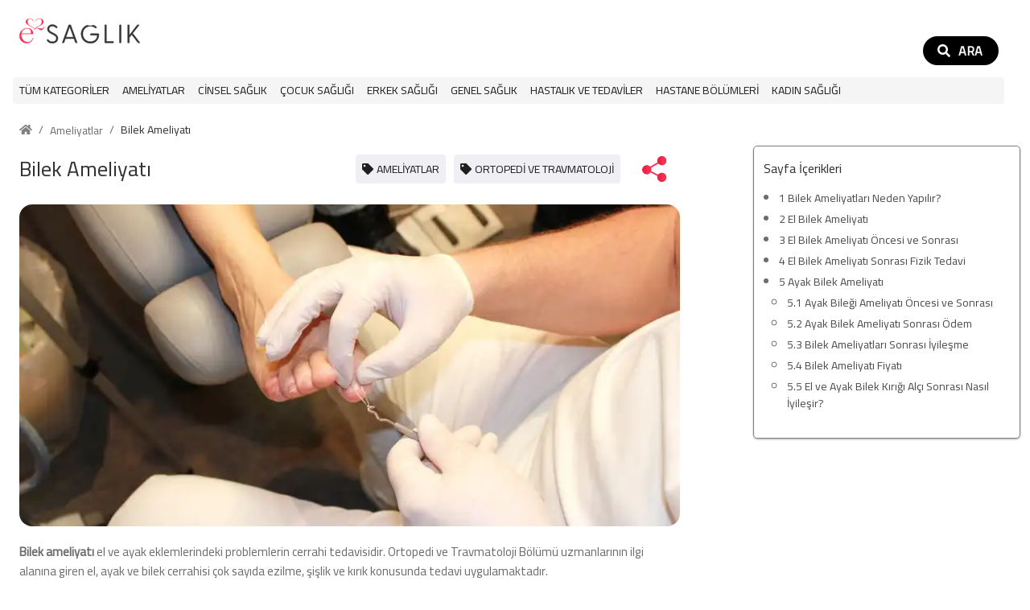

--- FILE ---
content_type: text/html; charset=utf-8
request_url: https://e2saglik.com/bilek-ameliyati/8080/
body_size: 16159
content:
<!DOCTYPE html><html lang="tr"><head><meta charSet="utf-8"/><meta http-equiv="x-ua-compatible" content="ie=edge"/><meta name="viewport" content="width=device-width, initial-scale=1, minimum-scale=1, shrink-to-fit=no"/><script data-ad-client="ca-pub-0384785927305983" async="" src="https://pagead2.googlesyndication.com/pagead/js/adsbygoogle.js"></script><script async="" src="https://www.googletagmanager.com/gtag/js?id=UA-61258524-1"></script><script async="">window.dataLayer = window.dataLayer || [];function gtag(){dataLayer.push(arguments);} gtag('js', new Date());gtag('config', 'UA-61258524-1');</script><link rel="preconnect" href="https://fonts.gstatic.com"/><link href="https://fonts.googleapis.com/css2?family=Roboto:wght@400&amp;display=swap" rel="stylesheet"/><style data-href="/styles.3fc1f4fce522dd3fc971.css" id="gatsby-global-css">@import url(https://fonts.googleapis.com/css2?family=Cairo&display=swap);.inline-gatsby-image-wrapper,.inline-gatsby-image-wrapper span{display:inline-block}.svg-inline--fa,svg:not(:root).svg-inline--fa{overflow:visible}.svg-inline--fa{display:inline-block;font-size:inherit;height:1em;vertical-align:-.125em}.svg-inline--fa.fa-lg{vertical-align:-.225em}.svg-inline--fa.fa-w-1{width:.0625em}.svg-inline--fa.fa-w-2{width:.125em}.svg-inline--fa.fa-w-3{width:.1875em}.svg-inline--fa.fa-w-4{width:.25em}.svg-inline--fa.fa-w-5{width:.3125em}.svg-inline--fa.fa-w-6{width:.375em}.svg-inline--fa.fa-w-7{width:.4375em}.svg-inline--fa.fa-w-8{width:.5em}.svg-inline--fa.fa-w-9{width:.5625em}.svg-inline--fa.fa-w-10{width:.625em}.svg-inline--fa.fa-w-11{width:.6875em}.svg-inline--fa.fa-w-12{width:.75em}.svg-inline--fa.fa-w-13{width:.8125em}.svg-inline--fa.fa-w-14{width:.875em}.svg-inline--fa.fa-w-15{width:.9375em}.svg-inline--fa.fa-w-16{width:1em}.svg-inline--fa.fa-w-17{width:1.0625em}.svg-inline--fa.fa-w-18{width:1.125em}.svg-inline--fa.fa-w-19{width:1.1875em}.svg-inline--fa.fa-w-20{width:1.25em}.svg-inline--fa.fa-pull-left{margin-right:.3em;width:auto}.svg-inline--fa.fa-pull-right{margin-left:.3em;width:auto}.svg-inline--fa.fa-border{height:1.5em}.svg-inline--fa.fa-li{width:2em}.svg-inline--fa.fa-fw{width:1.25em}.fa-layers svg.svg-inline--fa{bottom:0;left:0;margin:auto;position:absolute;right:0;top:0}.fa-layers{display:inline-block;height:1em;position:relative;text-align:center;vertical-align:-.125em;width:1em}.fa-layers svg.svg-inline--fa{transform-origin:center center}.fa-layers-counter,.fa-layers-text{display:inline-block;position:absolute;text-align:center}.fa-layers-text{left:50%;top:50%;transform:translate(-50%,-50%);transform-origin:center center}.fa-layers-counter{background-color:#ff253a;border-radius:1em;box-sizing:border-box;color:#fff;height:1.5em;line-height:1;max-width:5em;min-width:1.5em;overflow:hidden;padding:.25em;right:0;text-overflow:ellipsis;top:0;transform:scale(.25);transform-origin:top right}.fa-layers-bottom-right{bottom:0;right:0;top:auto;transform:scale(.25);transform-origin:bottom right}.fa-layers-bottom-left{bottom:0;left:0;right:auto;top:auto;transform:scale(.25);transform-origin:bottom left}.fa-layers-top-right{right:0;top:0;transform:scale(.25);transform-origin:top right}.fa-layers-top-left{left:0;right:auto;top:0;transform:scale(.25);transform-origin:top left}.fa-lg{font-size:1.33333em;line-height:.75em;vertical-align:-.0667em}.fa-xs{font-size:.75em}.fa-sm{font-size:.875em}.fa-1x{font-size:1em}.fa-2x{font-size:2em}.fa-3x{font-size:3em}.fa-4x{font-size:4em}.fa-5x{font-size:5em}.fa-6x{font-size:6em}.fa-7x{font-size:7em}.fa-8x{font-size:8em}.fa-9x{font-size:9em}.fa-10x{font-size:10em}.fa-fw{text-align:center;width:1.25em}.fa-ul{list-style-type:none;margin-left:2.5em;padding-left:0}.fa-ul>li{position:relative}.fa-li{left:-2em;position:absolute;text-align:center;width:2em;line-height:inherit}.fa-border{border:.08em solid #eee;border-radius:.1em;padding:.2em .25em .15em}.fa-pull-left{float:left}.fa-pull-right{float:right}.fa.fa-pull-left,.fab.fa-pull-left,.fal.fa-pull-left,.far.fa-pull-left,.fas.fa-pull-left{margin-right:.3em}.fa.fa-pull-right,.fab.fa-pull-right,.fal.fa-pull-right,.far.fa-pull-right,.fas.fa-pull-right{margin-left:.3em}.fa-spin{animation:fa-spin 2s linear infinite}.fa-pulse{animation:fa-spin 1s steps(8) infinite}@keyframes fa-spin{0%{transform:rotate(0deg)}to{transform:rotate(1turn)}}.fa-rotate-90{-ms-filter:"progid:DXImageTransform.Microsoft.BasicImage(rotation=1)";transform:rotate(90deg)}.fa-rotate-180{-ms-filter:"progid:DXImageTransform.Microsoft.BasicImage(rotation=2)";transform:rotate(180deg)}.fa-rotate-270{-ms-filter:"progid:DXImageTransform.Microsoft.BasicImage(rotation=3)";transform:rotate(270deg)}.fa-flip-horizontal{-ms-filter:"progid:DXImageTransform.Microsoft.BasicImage(rotation=0, mirror=1)";transform:scaleX(-1)}.fa-flip-vertical{transform:scaleY(-1)}.fa-flip-both,.fa-flip-horizontal.fa-flip-vertical,.fa-flip-vertical{-ms-filter:"progid:DXImageTransform.Microsoft.BasicImage(rotation=2, mirror=1)"}.fa-flip-both,.fa-flip-horizontal.fa-flip-vertical{transform:scale(-1)}:root .fa-flip-both,:root .fa-flip-horizontal,:root .fa-flip-vertical,:root .fa-rotate-90,:root .fa-rotate-180,:root .fa-rotate-270{filter:none}.fa-stack{display:inline-block;height:2em;position:relative;width:2.5em}.fa-stack-1x,.fa-stack-2x{bottom:0;left:0;margin:auto;position:absolute;right:0;top:0}.svg-inline--fa.fa-stack-1x{height:1em;width:1.25em}.svg-inline--fa.fa-stack-2x{height:2em;width:2.5em}.fa-inverse{color:#fff}.sr-only{border:0;clip:rect(0,0,0,0);height:1px;margin:-1px;overflow:hidden;padding:0;position:absolute;width:1px}.sr-only-focusable:active,.sr-only-focusable:focus{clip:auto;height:auto;margin:0;overflow:visible;position:static;width:auto}.svg-inline--fa .fa-primary{fill:var(--fa-primary-color,currentColor);opacity:1;opacity:var(--fa-primary-opacity,1)}.svg-inline--fa .fa-secondary{fill:var(--fa-secondary-color,currentColor)}.svg-inline--fa .fa-secondary,.svg-inline--fa.fa-swap-opacity .fa-primary{opacity:.4;opacity:var(--fa-secondary-opacity,.4)}.svg-inline--fa.fa-swap-opacity .fa-secondary{opacity:1;opacity:var(--fa-primary-opacity,1)}.svg-inline--fa mask .fa-primary,.svg-inline--fa mask .fa-secondary{fill:#000}.fad.fa-inverse{color:#fff}body,html{margin:0;padding:0;border:0}body{line-height:1}blockquote,q{quotes:none}blockquote:after,blockquote:before,q:after,q:before{content:none}table{border-collapse:collapse;border-spacing:0}a,div,li,p,td,th{font-size:14px;line-height:1.5em;color:#6d6d6d}a,div,h1,h2,h3,h4,h5,h6,li,p,td,th{font-family:Cairo,Futura,Helvetica,Arial,sans-serif;margin:0}h1,h2,h3,h4,h5,h6{color:#313131;font-weight:500;line-height:normal}h1{font-size:26px}h2{font-size:24px}h3{font-size:22px}h4{font-size:20px}h5{font-size:18px}h6{font-size:16px}@media only screen and (max-width:600px){a,div,li,p,td,th{font-size:13px}h1{font-size:18px}h2{font-size:17px}h3{font-size:16px}h4{font-size:15px}h5{font-size:14px}h6{font-size:13px}}a{text-decoration:none}figure{width:auto!important}.inline-gatsby-image-wrapper{display:block!important;margin-top:10px;margin-bottom:10px}</style><meta name="generator" content="Gatsby 2.32.3"/><title data-react-helmet="true">Bilek Ameliyatı | E2 Sağlık</title><link data-react-helmet="true" rel="canonical" href="https://e2saglik.com/bilek-ameliyati/8080/"/><link data-react-helmet="true" rel="amphtml" href="https://e2saglik.com/bilek-ameliyati/8080/amp"/><meta data-react-helmet="true" name="description" content="Ortopedi branşının uzmanlık alanı olan el ve ayak bilek ameliyatı, kişinin hareket kabiliyetini engelleyen durumu ortadan kaldırmak için yapılır. 
"/><meta data-react-helmet="true" name="twitter:card" content="summary"/><meta data-react-helmet="true" name="twitter:creator" content="@gavth"/><meta data-react-helmet="true" name="twitter:title" content="Bilek Ameliyatı"/><meta data-react-helmet="true" name="twitter:description" content="Ortopedi branşının uzmanlık alanı olan el ve ayak bilek ameliyatı, kişinin hareket kabiliyetini engelleyen durumu ortadan kaldırmak için yapılır. 
"/><meta data-react-helmet="true" property="og:title" content="Bilek Ameliyatı"/><meta data-react-helmet="true" name="og:locale" content="tr_TR"/><meta data-react-helmet="true" property="og:description" content="Ortopedi branşının uzmanlık alanı olan el ve ayak bilek ameliyatı, kişinin hareket kabiliyetini engelleyen durumu ortadan kaldırmak için yapılır. 
"/><meta data-react-helmet="true" property="og:type" content="website"/><meta data-react-helmet="true" property="og:url" content="https://e2saglik.com/bilek-ameliyati/8080/"/><meta data-react-helmet="true" property="og:site_name" content="E2 Sağlık"/><meta data-react-helmet="true" property="og:image" content="https://e2saglik.com/static/a9f21ca71115a1b0bdcb7900735a139a/bilek-ameliyati.jpg"/><meta data-react-helmet="true" property="og:image:width" content="800"/><meta data-react-helmet="true" property="og:image:height" content="420"/><meta data-react-helmet="true" property="twitter:image" content="https://e2saglik.com/static/a9f21ca71115a1b0bdcb7900735a139a/bilek-ameliyati.jpg"/><script data-react-helmet="true" type="application/ld+json">[{"@context":"https://schema.org","@type":"Article","headline":"Bilek Ameliyatı","mainEntityOfPage":{"@type":"WebPage","@id":"https://e2saglik.com/bilek-ameliyati/8080/"},"datePublished":"2020-03-08T14:14:29","author":{"@type":"Person","name":"Gizem Akar"},"publisher":{"@type":"Organization","name":"E2 Sağlık","logo":{"@type":"ImageObject","url":"https://e2saglik.com/static/8555e75dcb29f2bef8f6aa5560b15174/logo.png"}},"image":"https://e2saglik.com/static/a9f21ca71115a1b0bdcb7900735a139a/bilek-ameliyati.jpg"},{"@context":"https://schema.org","@type":"BreadcrumbList","itemListElement":[{"@type":"ListItem","position":1,"name":"Ameliyatlar","item":"https://e2saglik.com/k/ameliyatlar/"},{"@type":"ListItem","position":2,"name":"Bilek Ameliyatı","item":"https://e2saglik.com/bilek-ameliyati/8080/"}]}]</script><link rel="sitemap" type="application/xml" href="/sitemap.xml"/><link rel="icon" href="/favicon-32x32.png?v=8555e75dcb29f2bef8f6aa5560b15174" type="image/png"/><link rel="manifest" href="/manifest.webmanifest" crossorigin="anonymous"/><meta name="theme-color" content="#ff2d50"/><link rel="apple-touch-icon" sizes="48x48" href="/icons/icon-48x48.png?v=8555e75dcb29f2bef8f6aa5560b15174"/><link rel="apple-touch-icon" sizes="72x72" href="/icons/icon-72x72.png?v=8555e75dcb29f2bef8f6aa5560b15174"/><link rel="apple-touch-icon" sizes="96x96" href="/icons/icon-96x96.png?v=8555e75dcb29f2bef8f6aa5560b15174"/><link rel="apple-touch-icon" sizes="144x144" href="/icons/icon-144x144.png?v=8555e75dcb29f2bef8f6aa5560b15174"/><link rel="apple-touch-icon" sizes="192x192" href="/icons/icon-192x192.png?v=8555e75dcb29f2bef8f6aa5560b15174"/><link rel="apple-touch-icon" sizes="256x256" href="/icons/icon-256x256.png?v=8555e75dcb29f2bef8f6aa5560b15174"/><link rel="apple-touch-icon" sizes="384x384" href="/icons/icon-384x384.png?v=8555e75dcb29f2bef8f6aa5560b15174"/><link rel="apple-touch-icon" sizes="512x512" href="/icons/icon-512x512.png?v=8555e75dcb29f2bef8f6aa5560b15174"/><style id="jss-server-side">.MuiButtonBase-root{color:inherit;border:0;cursor:pointer;margin:0;display:inline-flex;outline:0;padding:0;position:relative;align-items:center;-webkit-user-select:none;-moz-user-select:none;-ms-user-select:none;user-select:none;border-radius:0;vertical-align:middle;-moz-appearance:none;justify-content:center;text-decoration:none;background-color:transparent;-webkit-appearance:none;-webkit-tap-highlight-color:transparent}.MuiButtonBase-root::-moz-focus-inner{border-style:none}.MuiButtonBase-root.Mui-disabled{cursor:default;pointer-events:none}@media print{.MuiButtonBase-root{-webkit-print-color-adjust:exact;color-adjust:exact}}.MuiTypography-root{margin:0}.MuiTypography-body2{font-size:.875rem;font-family:Roboto,Helvetica,Arial,sans-serif;font-weight:400;line-height:1.43;letter-spacing:.01071em}.MuiTypography-body1{font-size:1rem;font-family:Roboto,Helvetica,Arial,sans-serif;font-weight:400;line-height:1.5;letter-spacing:.00938em}.MuiTypography-caption{font-size:.75rem;font-family:Roboto,Helvetica,Arial,sans-serif;font-weight:400;line-height:1.66;letter-spacing:.03333em}.MuiTypography-button{font-size:.875rem;font-family:Roboto,Helvetica,Arial,sans-serif;font-weight:500;line-height:1.75;letter-spacing:.02857em;text-transform:uppercase}.MuiTypography-h1{font-size:6rem;font-family:Roboto,Helvetica,Arial,sans-serif;font-weight:300;line-height:1.167;letter-spacing:-.01562em}.MuiTypography-h2{font-size:3.75rem;font-family:Roboto,Helvetica,Arial,sans-serif;font-weight:300;line-height:1.2;letter-spacing:-.00833em}.MuiTypography-h3{font-size:3rem;font-family:Roboto,Helvetica,Arial,sans-serif;font-weight:400;line-height:1.167;letter-spacing:0}.MuiTypography-h4{font-size:2.125rem;font-family:Roboto,Helvetica,Arial,sans-serif;font-weight:400;line-height:1.235;letter-spacing:.00735em}.MuiTypography-h5{font-size:1.5rem;font-family:Roboto,Helvetica,Arial,sans-serif;font-weight:400;line-height:1.334;letter-spacing:0}.MuiTypography-h6{font-size:1.25rem;font-family:Roboto,Helvetica,Arial,sans-serif;font-weight:500;line-height:1.6;letter-spacing:.0075em}.MuiTypography-subtitle1{font-size:1rem;font-family:Roboto,Helvetica,Arial,sans-serif;font-weight:400;line-height:1.75;letter-spacing:.00938em}.MuiTypography-subtitle2{font-size:.875rem;font-family:Roboto,Helvetica,Arial,sans-serif;font-weight:500;line-height:1.57;letter-spacing:.00714em}.MuiTypography-overline{font-size:.75rem;font-family:Roboto,Helvetica,Arial,sans-serif;font-weight:400;line-height:2.66;letter-spacing:.08333em;text-transform:uppercase}.MuiTypography-srOnly{width:1px;height:1px;overflow:hidden;position:absolute}.MuiTypography-alignLeft{text-align:left}.MuiTypography-alignCenter{text-align:center}.MuiTypography-alignRight{text-align:right}.MuiTypography-alignJustify{text-align:justify}.MuiTypography-noWrap{overflow:hidden;white-space:nowrap;text-overflow:ellipsis}.MuiTypography-gutterBottom{margin-bottom:.35em}.MuiTypography-paragraph{margin-bottom:16px}.MuiTypography-colorInherit{color:inherit}.MuiTypography-colorPrimary{color:#3f51b5}.MuiTypography-colorSecondary{color:#f50057}.MuiTypography-colorTextPrimary{color:rgba(0,0,0,.87)}.MuiTypography-colorTextSecondary{color:rgba(0,0,0,.54)}.MuiTypography-colorError{color:#f44336}.MuiTypography-displayInline{display:inline}.MuiTypography-displayBlock{display:block}.MuiBreadcrumbs-ol{margin:0;display:flex;padding:0;flex-wrap:wrap;list-style:none;align-items:center}.MuiBreadcrumbs-separator{display:flex;margin-left:8px;-webkit-user-select:none;-moz-user-select:none;-ms-user-select:none;user-select:none;margin-right:8px}.MuiButton-root{color:rgba(0,0,0,.87);padding:6px 16px;font-size:.875rem;min-width:64px;box-sizing:border-box;transition:background-color 250ms cubic-bezier(.4,0,.2,1) 0s,box-shadow 250ms cubic-bezier(.4,0,.2,1) 0s,border 250ms cubic-bezier(.4,0,.2,1) 0s;font-family:Roboto,Helvetica,Arial,sans-serif;font-weight:500;line-height:1.75;border-radius:4px;letter-spacing:.02857em;text-transform:uppercase}.MuiButton-root:hover{text-decoration:none;background-color:rgba(0,0,0,.04)}.MuiButton-root.Mui-disabled{color:rgba(0,0,0,.26)}@media (hover:none){.MuiButton-root:hover{background-color:transparent}}.MuiButton-root:hover.Mui-disabled{background-color:transparent}.MuiButton-label{width:100%;display:inherit;align-items:inherit;justify-content:inherit}.MuiButton-text{padding:6px 8px}.MuiButton-textPrimary{color:#3f51b5}.MuiButton-textPrimary:hover{background-color:rgba(63,81,181,.04)}@media (hover:none){.MuiButton-textPrimary:hover{background-color:transparent}}.MuiButton-textSecondary{color:#f50057}.MuiButton-textSecondary:hover{background-color:rgba(245,0,87,.04)}@media (hover:none){.MuiButton-textSecondary:hover{background-color:transparent}}.MuiButton-outlined{border:1px solid rgba(0,0,0,.23);padding:5px 15px}.MuiButton-outlined.Mui-disabled{border:1px solid rgba(0,0,0,.12)}.MuiButton-outlinedPrimary{color:#3f51b5;border:1px solid rgba(63,81,181,.5)}.MuiButton-outlinedPrimary:hover{border:1px solid #3f51b5;background-color:rgba(63,81,181,.04)}@media (hover:none){.MuiButton-outlinedPrimary:hover{background-color:transparent}}.MuiButton-outlinedSecondary{color:#f50057;border:1px solid rgba(245,0,87,.5)}.MuiButton-outlinedSecondary:hover{border:1px solid #f50057;background-color:rgba(245,0,87,.04)}.MuiButton-outlinedSecondary.Mui-disabled{border:1px solid rgba(0,0,0,.26)}@media (hover:none){.MuiButton-outlinedSecondary:hover{background-color:transparent}}.MuiButton-contained{color:rgba(0,0,0,.87);box-shadow:0 3px 1px -2px rgba(0,0,0,.2),0 2px 2px 0 rgba(0,0,0,.14),0 1px 5px 0 rgba(0,0,0,.12);background-color:#e0e0e0}.MuiButton-contained:hover{box-shadow:0 2px 4px -1px rgba(0,0,0,.2),0 4px 5px 0 rgba(0,0,0,.14),0 1px 10px 0 rgba(0,0,0,.12);background-color:#d5d5d5}.MuiButton-contained.Mui-focusVisible{box-shadow:0 3px 5px -1px rgba(0,0,0,.2),0 6px 10px 0 rgba(0,0,0,.14),0 1px 18px 0 rgba(0,0,0,.12)}.MuiButton-contained:active{box-shadow:0 5px 5px -3px rgba(0,0,0,.2),0 8px 10px 1px rgba(0,0,0,.14),0 3px 14px 2px rgba(0,0,0,.12)}.MuiButton-contained.Mui-disabled{color:rgba(0,0,0,.26);box-shadow:none;background-color:rgba(0,0,0,.12)}@media (hover:none){.MuiButton-contained:hover{box-shadow:0 3px 1px -2px rgba(0,0,0,.2),0 2px 2px 0 rgba(0,0,0,.14),0 1px 5px 0 rgba(0,0,0,.12);background-color:#e0e0e0}}.MuiButton-contained:hover.Mui-disabled{background-color:rgba(0,0,0,.12)}.MuiButton-containedPrimary{color:#fff;background-color:#3f51b5}.MuiButton-containedPrimary:hover{background-color:#303f9f}@media (hover:none){.MuiButton-containedPrimary:hover{background-color:#3f51b5}}.MuiButton-containedSecondary{color:#fff;background-color:#f50057}.MuiButton-containedSecondary:hover{background-color:#c51162}@media (hover:none){.MuiButton-containedSecondary:hover{background-color:#f50057}}.MuiButton-disableElevation{box-shadow:none}.MuiButton-disableElevation:hover{box-shadow:none}.MuiButton-disableElevation.Mui-focusVisible{box-shadow:none}.MuiButton-disableElevation:active{box-shadow:none}.MuiButton-disableElevation.Mui-disabled{box-shadow:none}.MuiButton-colorInherit{color:inherit;border-color:currentColor}.MuiButton-textSizeSmall{padding:4px 5px;font-size:.8125rem}.MuiButton-textSizeLarge{padding:8px 11px;font-size:.9375rem}.MuiButton-outlinedSizeSmall{padding:3px 9px;font-size:.8125rem}.MuiButton-outlinedSizeLarge{padding:7px 21px;font-size:.9375rem}.MuiButton-containedSizeSmall{padding:4px 10px;font-size:.8125rem}.MuiButton-containedSizeLarge{padding:8px 22px;font-size:.9375rem}.MuiButton-fullWidth{width:100%}.MuiButton-startIcon{display:inherit;margin-left:-4px;margin-right:8px}.MuiButton-startIcon.MuiButton-iconSizeSmall{margin-left:-2px}.MuiButton-endIcon{display:inherit;margin-left:8px;margin-right:-4px}.MuiButton-endIcon.MuiButton-iconSizeSmall{margin-right:-2px}.MuiButton-iconSizeSmall>:first-child{font-size:18px}.MuiButton-iconSizeMedium>:first-child{font-size:20px}.MuiButton-iconSizeLarge>:first-child{font-size:22px}.MuiContainer-root{width:100%;display:block;box-sizing:border-box;margin-left:auto;margin-right:auto;padding-left:16px;padding-right:16px}@media (min-width:600px){.MuiContainer-root{padding-left:24px;padding-right:24px}}.MuiContainer-disableGutters{padding-left:0;padding-right:0}@media (min-width:600px){.MuiContainer-fixed{max-width:600px}}@media (min-width:960px){.MuiContainer-fixed{max-width:960px}}@media (min-width:1280px){.MuiContainer-fixed{max-width:1280px}}@media (min-width:1920px){.MuiContainer-fixed{max-width:1920px}}@media (min-width:0px){.MuiContainer-maxWidthXs{max-width:444px}}@media (min-width:600px){.MuiContainer-maxWidthSm{max-width:600px}}@media (min-width:960px){.MuiContainer-maxWidthMd{max-width:960px}}@media (min-width:1280px){.MuiContainer-maxWidthLg{max-width:1280px}}@media (min-width:1920px){.MuiContainer-maxWidthXl{max-width:1920px}}.MuiDrawer-docked{flex:0 0 auto}.MuiDrawer-paper{top:0;flex:1 0 auto;height:100%;display:flex;outline:0;z-index:1200;position:fixed;overflow-y:auto;flex-direction:column;-webkit-overflow-scrolling:touch}.MuiDrawer-paperAnchorLeft{left:0;right:auto}.MuiDrawer-paperAnchorRight{left:auto;right:0}.MuiDrawer-paperAnchorTop{top:0;left:0;right:0;bottom:auto;height:auto;max-height:100%}.MuiDrawer-paperAnchorBottom{top:auto;left:0;right:0;bottom:0;height:auto;max-height:100%}.MuiDrawer-paperAnchorDockedLeft{border-right:1px solid rgba(0,0,0,.12)}.MuiDrawer-paperAnchorDockedTop{border-bottom:1px solid rgba(0,0,0,.12)}.MuiDrawer-paperAnchorDockedRight{border-left:1px solid rgba(0,0,0,.12)}.MuiDrawer-paperAnchorDockedBottom{border-top:1px solid rgba(0,0,0,.12)}.MuiGrid-container{width:100%;display:flex;flex-wrap:wrap;box-sizing:border-box}.MuiGrid-item{margin:0;box-sizing:border-box}.MuiGrid-zeroMinWidth{min-width:0}.MuiGrid-direction-xs-column{flex-direction:column}.MuiGrid-direction-xs-column-reverse{flex-direction:column-reverse}.MuiGrid-direction-xs-row-reverse{flex-direction:row-reverse}.MuiGrid-wrap-xs-nowrap{flex-wrap:nowrap}.MuiGrid-wrap-xs-wrap-reverse{flex-wrap:wrap-reverse}.MuiGrid-align-items-xs-center{align-items:center}.MuiGrid-align-items-xs-flex-start{align-items:flex-start}.MuiGrid-align-items-xs-flex-end{align-items:flex-end}.MuiGrid-align-items-xs-baseline{align-items:baseline}.MuiGrid-align-content-xs-center{align-content:center}.MuiGrid-align-content-xs-flex-start{align-content:flex-start}.MuiGrid-align-content-xs-flex-end{align-content:flex-end}.MuiGrid-align-content-xs-space-between{align-content:space-between}.MuiGrid-align-content-xs-space-around{align-content:space-around}.MuiGrid-justify-xs-center{justify-content:center}.MuiGrid-justify-xs-flex-end{justify-content:flex-end}.MuiGrid-justify-xs-space-between{justify-content:space-between}.MuiGrid-justify-xs-space-around{justify-content:space-around}.MuiGrid-justify-xs-space-evenly{justify-content:space-evenly}.MuiGrid-spacing-xs-1{width:calc(100% + 8px);margin:-4px}.MuiGrid-spacing-xs-1>.MuiGrid-item{padding:4px}.MuiGrid-spacing-xs-2{width:calc(100% + 16px);margin:-8px}.MuiGrid-spacing-xs-2>.MuiGrid-item{padding:8px}.MuiGrid-spacing-xs-3{width:calc(100% + 24px);margin:-12px}.MuiGrid-spacing-xs-3>.MuiGrid-item{padding:12px}.MuiGrid-spacing-xs-4{width:calc(100% + 32px);margin:-16px}.MuiGrid-spacing-xs-4>.MuiGrid-item{padding:16px}.MuiGrid-spacing-xs-5{width:calc(100% + 40px);margin:-20px}.MuiGrid-spacing-xs-5>.MuiGrid-item{padding:20px}.MuiGrid-spacing-xs-6{width:calc(100% + 48px);margin:-24px}.MuiGrid-spacing-xs-6>.MuiGrid-item{padding:24px}.MuiGrid-spacing-xs-7{width:calc(100% + 56px);margin:-28px}.MuiGrid-spacing-xs-7>.MuiGrid-item{padding:28px}.MuiGrid-spacing-xs-8{width:calc(100% + 64px);margin:-32px}.MuiGrid-spacing-xs-8>.MuiGrid-item{padding:32px}.MuiGrid-spacing-xs-9{width:calc(100% + 72px);margin:-36px}.MuiGrid-spacing-xs-9>.MuiGrid-item{padding:36px}.MuiGrid-spacing-xs-10{width:calc(100% + 80px);margin:-40px}.MuiGrid-spacing-xs-10>.MuiGrid-item{padding:40px}.MuiGrid-grid-xs-auto{flex-grow:0;max-width:none;flex-basis:auto}.MuiGrid-grid-xs-true{flex-grow:1;max-width:100%;flex-basis:0}.MuiGrid-grid-xs-1{flex-grow:0;max-width:8.333333%;flex-basis:8.333333%}.MuiGrid-grid-xs-2{flex-grow:0;max-width:16.666667%;flex-basis:16.666667%}.MuiGrid-grid-xs-3{flex-grow:0;max-width:25%;flex-basis:25%}.MuiGrid-grid-xs-4{flex-grow:0;max-width:33.333333%;flex-basis:33.333333%}.MuiGrid-grid-xs-5{flex-grow:0;max-width:41.666667%;flex-basis:41.666667%}.MuiGrid-grid-xs-6{flex-grow:0;max-width:50%;flex-basis:50%}.MuiGrid-grid-xs-7{flex-grow:0;max-width:58.333333%;flex-basis:58.333333%}.MuiGrid-grid-xs-8{flex-grow:0;max-width:66.666667%;flex-basis:66.666667%}.MuiGrid-grid-xs-9{flex-grow:0;max-width:75%;flex-basis:75%}.MuiGrid-grid-xs-10{flex-grow:0;max-width:83.333333%;flex-basis:83.333333%}.MuiGrid-grid-xs-11{flex-grow:0;max-width:91.666667%;flex-basis:91.666667%}.MuiGrid-grid-xs-12{flex-grow:0;max-width:100%;flex-basis:100%}@media (min-width:600px){.MuiGrid-grid-sm-auto{flex-grow:0;max-width:none;flex-basis:auto}.MuiGrid-grid-sm-true{flex-grow:1;max-width:100%;flex-basis:0}.MuiGrid-grid-sm-1{flex-grow:0;max-width:8.333333%;flex-basis:8.333333%}.MuiGrid-grid-sm-2{flex-grow:0;max-width:16.666667%;flex-basis:16.666667%}.MuiGrid-grid-sm-3{flex-grow:0;max-width:25%;flex-basis:25%}.MuiGrid-grid-sm-4{flex-grow:0;max-width:33.333333%;flex-basis:33.333333%}.MuiGrid-grid-sm-5{flex-grow:0;max-width:41.666667%;flex-basis:41.666667%}.MuiGrid-grid-sm-6{flex-grow:0;max-width:50%;flex-basis:50%}.MuiGrid-grid-sm-7{flex-grow:0;max-width:58.333333%;flex-basis:58.333333%}.MuiGrid-grid-sm-8{flex-grow:0;max-width:66.666667%;flex-basis:66.666667%}.MuiGrid-grid-sm-9{flex-grow:0;max-width:75%;flex-basis:75%}.MuiGrid-grid-sm-10{flex-grow:0;max-width:83.333333%;flex-basis:83.333333%}.MuiGrid-grid-sm-11{flex-grow:0;max-width:91.666667%;flex-basis:91.666667%}.MuiGrid-grid-sm-12{flex-grow:0;max-width:100%;flex-basis:100%}}@media (min-width:960px){.MuiGrid-grid-md-auto{flex-grow:0;max-width:none;flex-basis:auto}.MuiGrid-grid-md-true{flex-grow:1;max-width:100%;flex-basis:0}.MuiGrid-grid-md-1{flex-grow:0;max-width:8.333333%;flex-basis:8.333333%}.MuiGrid-grid-md-2{flex-grow:0;max-width:16.666667%;flex-basis:16.666667%}.MuiGrid-grid-md-3{flex-grow:0;max-width:25%;flex-basis:25%}.MuiGrid-grid-md-4{flex-grow:0;max-width:33.333333%;flex-basis:33.333333%}.MuiGrid-grid-md-5{flex-grow:0;max-width:41.666667%;flex-basis:41.666667%}.MuiGrid-grid-md-6{flex-grow:0;max-width:50%;flex-basis:50%}.MuiGrid-grid-md-7{flex-grow:0;max-width:58.333333%;flex-basis:58.333333%}.MuiGrid-grid-md-8{flex-grow:0;max-width:66.666667%;flex-basis:66.666667%}.MuiGrid-grid-md-9{flex-grow:0;max-width:75%;flex-basis:75%}.MuiGrid-grid-md-10{flex-grow:0;max-width:83.333333%;flex-basis:83.333333%}.MuiGrid-grid-md-11{flex-grow:0;max-width:91.666667%;flex-basis:91.666667%}.MuiGrid-grid-md-12{flex-grow:0;max-width:100%;flex-basis:100%}}@media (min-width:1280px){.MuiGrid-grid-lg-auto{flex-grow:0;max-width:none;flex-basis:auto}.MuiGrid-grid-lg-true{flex-grow:1;max-width:100%;flex-basis:0}.MuiGrid-grid-lg-1{flex-grow:0;max-width:8.333333%;flex-basis:8.333333%}.MuiGrid-grid-lg-2{flex-grow:0;max-width:16.666667%;flex-basis:16.666667%}.MuiGrid-grid-lg-3{flex-grow:0;max-width:25%;flex-basis:25%}.MuiGrid-grid-lg-4{flex-grow:0;max-width:33.333333%;flex-basis:33.333333%}.MuiGrid-grid-lg-5{flex-grow:0;max-width:41.666667%;flex-basis:41.666667%}.MuiGrid-grid-lg-6{flex-grow:0;max-width:50%;flex-basis:50%}.MuiGrid-grid-lg-7{flex-grow:0;max-width:58.333333%;flex-basis:58.333333%}.MuiGrid-grid-lg-8{flex-grow:0;max-width:66.666667%;flex-basis:66.666667%}.MuiGrid-grid-lg-9{flex-grow:0;max-width:75%;flex-basis:75%}.MuiGrid-grid-lg-10{flex-grow:0;max-width:83.333333%;flex-basis:83.333333%}.MuiGrid-grid-lg-11{flex-grow:0;max-width:91.666667%;flex-basis:91.666667%}.MuiGrid-grid-lg-12{flex-grow:0;max-width:100%;flex-basis:100%}}@media (min-width:1920px){.MuiGrid-grid-xl-auto{flex-grow:0;max-width:none;flex-basis:auto}.MuiGrid-grid-xl-true{flex-grow:1;max-width:100%;flex-basis:0}.MuiGrid-grid-xl-1{flex-grow:0;max-width:8.333333%;flex-basis:8.333333%}.MuiGrid-grid-xl-2{flex-grow:0;max-width:16.666667%;flex-basis:16.666667%}.MuiGrid-grid-xl-3{flex-grow:0;max-width:25%;flex-basis:25%}.MuiGrid-grid-xl-4{flex-grow:0;max-width:33.333333%;flex-basis:33.333333%}.MuiGrid-grid-xl-5{flex-grow:0;max-width:41.666667%;flex-basis:41.666667%}.MuiGrid-grid-xl-6{flex-grow:0;max-width:50%;flex-basis:50%}.MuiGrid-grid-xl-7{flex-grow:0;max-width:58.333333%;flex-basis:58.333333%}.MuiGrid-grid-xl-8{flex-grow:0;max-width:66.666667%;flex-basis:66.666667%}.MuiGrid-grid-xl-9{flex-grow:0;max-width:75%;flex-basis:75%}.MuiGrid-grid-xl-10{flex-grow:0;max-width:83.333333%;flex-basis:83.333333%}.MuiGrid-grid-xl-11{flex-grow:0;max-width:91.666667%;flex-basis:91.666667%}.MuiGrid-grid-xl-12{flex-grow:0;max-width:100%;flex-basis:100%}}.MuiToolbar-root{display:flex;position:relative;align-items:center}.MuiToolbar-gutters{padding-left:16px;padding-right:16px}@media (min-width:600px){.MuiToolbar-gutters{padding-left:24px;padding-right:24px}}.MuiToolbar-regular{min-height:56px}@media (min-width:0px) and (orientation:landscape){.MuiToolbar-regular{min-height:48px}}@media (min-width:600px){.MuiToolbar-regular{min-height:64px}}.MuiToolbar-dense{min-height:48px}.jss13{color:inherit;text-decoration:none}.jss14{color:#fff;text-align:right;border-radius:40px;padding-right:20px;background-color:#000}.jss14 span{font-size:16px;font-weight:800}.jss15{padding-left:10px;padding-right:10px}.jss16{color:inherit;text-decoration:none}.jss7{margin-right:16px}.jss8{display:flex;align-items:end}@media (max-width:1279.95px){.jss8{align-items:center}}@media (max-width:599.95px){.jss8{margin-bottom:18px;justify-content:center}}.jss9{margin-top:22px;text-align:right;margin-bottom:20px}@media (max-width:599.95px){.jss9{margin-top:0}}.jss9 button{color:#fff;border-radius:40px;background-color:#000}.jss10{margin-top:22px}@media (max-width:599.95px){.jss10{margin-top:0}}@media (min-width:600px){.jss10{text-align:right;padding-right:15px}}.jss11{color:inherit;text-decoration:none}.jss12{margin-top:20px}@media (max-width:959.95px){.jss1{flex-direction:column-reverse}}.jss2{margin-top:20px}.jss2 p{font-size:15px;line-height:1.65em}.jss2 img{width:100%;margin:20px auto;display:block;border-radius:10px}@media (min-width:0px){.jss2 img{height:240px}}@media (min-width:600px){.jss2 img{height:440px}}@media (min-width:960px){.jss2 img{height:500px}}@media (min-width:1280px){.jss2 img{height:600px}}.jss3{top:30px;border:1px solid gray;position:-webkit-sticky;position:sticky;box-shadow:0 1px 3px rgba(0,0,0,.12),0 1px 2px rgba(0,0,0,.24);margin-top:30px;transition:all .3s cubic-bezier(.25,.8,.25,1);padding-left:3%;border-radius:5px}.jss3:hover{box-shadow:0 5px 10px rgba(0,0,0,.25),0 5px 8px rgba(0,0,0,.22)}@media (max-width:959.95px){.jss3{padding-left:15px;margin-bottom:40px}}.jss4 ul{margin:0;padding:10px;padding-top:0}.jss4 a{color:#4d4d4c;text-decoration:none}.jss4 li{padding-top:5px}.jss5{margin:20px auto}.jss5 ul{margin-top:0;padding-left:10px}@media (min-width:0px){.jss6{text-align:left}}@media (min-width:600px){.jss6{text-align:right}}</style><link as="script" rel="preload" href="/webpack-runtime-62f2bfab0f8a938e0c33.js"/><link as="script" rel="preload" href="/framework-2674486bf225d6eb4cc9.js"/><link as="script" rel="preload" href="/styles-e8fd4555a67a3390b64e.js"/><link as="script" rel="preload" href="/dc6a8720040df98778fe970bf6c000a41750d3ae-a63788ce06518667c978.js"/><link as="script" rel="preload" href="/app-a5f9d0cd3fe5df5874eb.js"/><link as="script" rel="preload" href="/cb1608f2-4d5c1b1ab1e84ef7a414.js"/><link as="script" rel="preload" href="/a9a7754c-21371c1763146d890599.js"/><link as="script" rel="preload" href="/commons-cd256c411ac1e3659139.js"/><link as="script" rel="preload" href="/9d5636294eef7e58b8f7b8ac263acc434864bf59-f1cd9d5569f8ed9a7b53.js"/><link as="script" rel="preload" href="/cd5e7411d96ffe9b7d707e2405e3e829eea3c8cc-032653551af350e51379.js"/><link as="script" rel="preload" href="/component---src-templates-post-js-03ee4b401af0d5952d9c.js"/><link as="fetch" rel="preload" href="/page-data/bilek-ameliyati/8080/page-data.json" crossorigin="anonymous"/><link as="fetch" rel="preload" href="/page-data/sq/d/1595876116.json" crossorigin="anonymous"/><link as="fetch" rel="preload" href="/page-data/sq/d/3036176643.json" crossorigin="anonymous"/><link as="fetch" rel="preload" href="/page-data/sq/d/3292244770.json" crossorigin="anonymous"/><link as="fetch" rel="preload" href="/page-data/app-data.json" crossorigin="anonymous"/></head><body><div id="___gatsby"><div style="outline:none" tabindex="-1" id="gatsby-focus-wrapper"><div class="MuiContainer-root jss12 MuiContainer-maxWidthLg"><div class="MuiToolbar-root MuiToolbar-regular MuiToolbar-gutters" style="padding:0"><div class="MuiGrid-root MuiGrid-container"><div class="MuiGrid-root jss8 MuiGrid-item MuiGrid-grid-xs-12 MuiGrid-grid-sm-6"><a class="jss11" style="height:50px;width:150px" href="/"><svg xmlns="http://www.w3.org/2000/svg" viewBox="0 0 1197.95 249.79"><defs><style>.cls-1{fill:#333;stroke:#333;stroke-width:4px;}.cls-1,.cls-2{stroke-miterlimit:10;}.cls-2{fill:#ff2d50;stroke:#ff2d50;stroke-width:2px;}</style></defs><g id="Layer_2" data-name="Layer 2"><g id="Layer_1-2" data-name="Layer 1"><path class="cls-1" d="M500.33,63.34c9.13,0,9.13,0,12.18,8.39q29.81,82,59.61,163.94a26.72,26.72,0,0,1,1.44,4.72,4.11,4.11,0,0,1-.6,3c-2.64,3-14.81.54-16.21-3.29-4.16-11.37-8.32-22.74-12.23-34.19-1.13-3.32-2.79-4.45-6.33-4.42q-38,.22-76.08,0c-3.56,0-5.15,1.15-6.26,4.48-3.64,11-7.59,21.83-11.46,32.72-1.74,4.92-12.74,8.4-16.39,4.86-1-1-.75-4.09-.12-5.88,8.34-23.31,16.84-46.57,25.3-69.85L488,72.16C491.16,63.33,491.17,63.34,500.33,63.34Zm37.25,123.59c-12.5-35.09-24.75-69.47-37.43-105-12.72,35.73-25,70.17-37.38,105Z"></path><path class="cls-1" d="M1115.74,160.66c-7.89,10-15.67,19.75-23.19,29.67-1,1.26-.83,3.5-.83,5.3-.07,14.15,0,28.29-.06,42.44,0,6.23-.27,6.21-8.45,6.37-4.56.09-7.59-.23-7.57-6.31q.28-84.34,0-168.69c0-4.47,1.36-6.61,6-6.12a16.61,16.61,0,0,0,3.86,0c5-.65,6.39,1.81,6.22,6.42-.24,6.79-.06,13.59-.06,20.39V167l1.19.31,9.85-13.05,63.44-84c5.51-7.3,13.46-9.32,23.92-5.09l-64.53,82.74c.91,1.34,1.76,2.7,2.72,4l63.48,83.27c1.11,1.46,2.27,2.89,3.27,4.43,1.86,2.89.87,4.51-2.42,4.75-7.64.55-13.91.05-19.38-7.6-17.18-24.06-35.48-47.32-53.36-70.88C1118.65,164.28,1117.38,162.73,1115.74,160.66Z"></path><path class="cls-1" d="M383,198.82c-.32,22.48-12.82,39.67-34.56,45.6-25.5,7-48.75,3.05-67.92-16.64a35.31,35.31,0,0,1-2.82-3.38c-4.5-5.88-3.5-11.59,3.21-14.48,1.5-.64,5,1.25,6.44,3,6.83,8.33,14.88,14.68,25.41,17.5,10.7,2.87,21.45,3,32-.41,23.76-7.73,30.53-38.41,11.88-55.1-5.8-5.18-12.83-9.14-19.72-12.9-10.45-5.7-21.42-10.47-31.92-16.12-21.14-11.38-30.16-31.54-24.09-53,4.89-17.26,20.16-29.33,40.55-31.29,20.88-2,38.74,4.38,52.64,20.57,4.17,4.85,3.72,6.92-2.13,12.22-4.07,3.68-6.17.39-8.53-2.13C349.23,77.06,330.8,72.22,313,79c-18.34,7-24.34,29.69-11.24,44.38,4.17,4.66,9.72,8.43,15.25,11.49,12.35,6.83,25.31,12.56,37.61,19.47,13.54,7.6,24.17,18,27.3,34.11C382.57,191.84,382.67,195.35,383,198.82Z"></path><path class="cls-1" d="M864.21,229.73H871q28.94,0,57.88,0c6.51,0,6.82.61,7,7.45.15,4.94-1.14,7.36-6.78,7.31q-37.2-.36-74.41,0c-5.18,0-6.58-1.84-6.57-6.79q.21-83.79.09-167.58c0-6.73.1-6.78,8-6.78s7.93,0,7.93,6.8q0,76.06,0,152.14Z"></path><path class="cls-1" d="M1009.92,153.38c0,27.91.05,55.81-.08,83.72,0,2.31-1,6.45-2,6.61a37,37,0,0,1-12.37-.35c-.83-.15-1.42-3.83-1.42-5.89q-.12-69.94-.06-139.9c0-9.36.16-18.73-.07-28.09-.12-4.42,1.25-6.65,5.92-6.16a16.52,16.52,0,0,0,3.85,0c4.94-.63,6.32,1.68,6.29,6.35C1009.85,97.56,1009.92,125.47,1009.92,153.38Z"></path><path class="cls-2" d="M176.9,6.54A32.29,32.29,0,0,1,194.84,1,72.85,72.85,0,0,1,220.6,5.92c20.54,8.25,25.6,30.61,10.75,47.07-5.42,6-12.5,10.95-19.63,14.93C200.13,74.41,188.61,79,178.38,84c-6.74,3.25-13.22,6.94-17.65,13.56,12.11-6.57,23.78-1.29,35.58.61,8.51,1.38,17.11,2.88,25.69,3,13.09.23,20.35-5.68,24.48-18.19A31.39,31.39,0,0,1,249,76.6c-2.76,14.75-7.76,28.33-22,36-8.43,4.53-17.22,4.06-25.33-.94-5.94-3.66-11.29-8.28-17.15-12.1-8.94-5.84-19.58-4.73-25.47,2.74-2.07,2.63-3.1,6.07-4.85,9.61-.25-9.37,3.49-16.57,10.66-21.33S180.22,82,188,77.74c5.65-3.09,11.58-5.78,16.89-9.37,17-11.45,23.21-36.6,13.92-54.77-3.5-6.84-9.45-10.13-16.83-11A39,39,0,0,0,177.42,7.2C177.28,7.05,177,6.69,176.9,6.54Z"></path><path class="cls-2" d="M177.42,7.2a38.82,38.82,0,0,0-12.57,21.14A28.45,28.45,0,0,1,176.9,6.54C177,6.69,177.28,7.05,177.42,7.2Z"></path><path class="cls-2" d="M144.93,102.65c2.07,2.63,3.1,6.07,4.85,9.62.25-9.38-3.49-16.58-10.66-21.34-7.32-4.87-15.39-8.61-23.13-12.84-5.65-3.09-11.58-5.78-16.89-9.37C82.15,57.27,75.89,32.12,85.18,14c3.5-6.84,9.44-10.13,16.83-11a39,39,0,0,1,24.52,4.63c.14-.15.38-.51.52-.66a32.29,32.29,0,0,0-17.94-5.54A72.81,72.81,0,0,0,83.35,6.27C62.81,14.52,57.74,36.88,72.59,53.34c5.43,6,12.51,11,19.64,14.94,10.74,6,22.23,10.68,33.34,16,6.74,3.25,13.22,6.94,17.65,13.56"></path><path class="cls-2" d="M126.53,7.55A38.82,38.82,0,0,1,139.1,28.69a28.45,28.45,0,0,0-12-21.8C126.91,7,126.67,7.4,126.53,7.55Z"></path><path class="cls-2" d="M136.19,154.44H19.67a87.3,87.3,0,0,0,6.55,42.43c9.22,21.7,24.79,36,48.9,38.74,26.2,2.93,37.28-2.17,51.7-24.49,4.6-7.93,3.17-5.06,7.18-14.19a8.28,8.28,0,0,1,3.52-4.24c0,.6.33,1.28.13,1.8-9.1,23-7.66,24.48-24.87,40.25-21.51,14.34-48.22,17.36-74.7,3.45C12.21,224.6.7,201.38,1,172.54,1.58,119.35,56.24,86.21,99.35,100c18,5.77,31.25,17.06,35.81,36.17C136.52,141.84,135.89,148,136.19,154.44Zm-116-3.09a19.48,19.48,0,0,0,2.93.49q39.81,0,79.62,0a31.24,31.24,0,0,0,3.72-.37c4.85-.58,7.63-3.44,8.77-8.07,4.36-17.85-7.73-37.9-25.57-42.4-21.06-5.32-45.62,4.26-59.09,23.21C24.86,132.26,21,141.1,20.2,151.35Z"></path><path class="cls-1" d="M782.82,151.84c-23.7.17-47.42.23-71.12,0-6-.07-6.37,3-6.41,7.58s.61,7.61,6.47,7.53c18.56-.27,37.13-.1,55.69-.1h6.45c-.27,17.25-4.95,31.81-16,43.88-24.93,27.17-73.5,28.61-102.06,2.9-21.57-19.43-28.55-44-24.91-72.3,5-39.13,42.41-68.46,81.63-64.07C728.13,79,742.12,84.51,754,94.61c4.43,3.75,7.15,3.39,10-1.22a7.35,7.35,0,0,1,1.45-1.65c3.55-3.06,2.88-5.43-.55-8.38a94.5,94.5,0,0,0-28.76-17.3,82.78,82.78,0,0,1-29.52,6.4h-.14c-1,0-1.94.05-2.92,0s-2,0-2.92,0h-.14A82.87,82.87,0,0,1,673.29,67C624,84.21,603,138.07,618.36,184.79c12.47,37.89,40,58.56,79.32,62.46,26.2,2.6,50.13-4.1,69-23.6C784,205.71,789.91,183.41,789.84,159,789.82,153.79,788.12,151.8,782.82,151.84Z"></path></g></g></svg></a></div><div class="MuiGrid-root jss10 MuiGrid-item MuiGrid-grid-xs-6 MuiGrid-grid-sm-4 MuiGrid-grid-lg-6"><a class="jss16" href="/ara"><button class="MuiButtonBase-root MuiButton-root MuiButton-text jss14" tabindex="0" type="button"><span class="MuiButton-label"><svg aria-hidden="true" focusable="false" data-prefix="fas" data-icon="search" class="svg-inline--fa fa-search fa-w-16 jss15" role="img" xmlns="http://www.w3.org/2000/svg" viewBox="0 0 512 512"><path fill="currentColor" d="M505 442.7L405.3 343c-4.5-4.5-10.6-7-17-7H372c27.6-35.3 44-79.7 44-128C416 93.1 322.9 0 208 0S0 93.1 0 208s93.1 208 208 208c48.3 0 92.7-16.4 128-44v16.3c0 6.4 2.5 12.5 7 17l99.7 99.7c9.4 9.4 24.6 9.4 33.9 0l28.3-28.3c9.4-9.4 9.4-24.6.1-34zM208 336c-70.7 0-128-57.2-128-128 0-70.7 57.2-128 128-128 70.7 0 128 57.2 128 128 0 70.7-57.2 128-128 128z"></path></svg><span class="MuiTypography-root MuiTypography-body1">Ara</span></span></button></a></div></div></div></div><div class="MuiContainer-root MuiContainer-maxWidthLg" style="margin-top:20px"><div class="MuiGrid-root jss1 MuiGrid-container MuiGrid-justify-xs-space-between"><div class="MuiGrid-root MuiGrid-item MuiGrid-grid-xs-12 MuiGrid-grid-md-8"><nav class="MuiTypography-root MuiBreadcrumbs-root MuiTypography-body1 MuiTypography-colorTextSecondary" style="margin-bottom:13px"><ol class="MuiBreadcrumbs-ol"><li class="MuiBreadcrumbs-li"><a href="/"><svg aria-hidden="true" focusable="false" data-prefix="fas" data-icon="home" class="svg-inline--fa fa-home fa-w-18 " role="img" xmlns="http://www.w3.org/2000/svg" viewBox="0 0 576 512" color="gray"><path fill="currentColor" d="M280.37 148.26L96 300.11V464a16 16 0 0 0 16 16l112.06-.29a16 16 0 0 0 15.92-16V368a16 16 0 0 1 16-16h64a16 16 0 0 1 16 16v95.64a16 16 0 0 0 16 16.05L464 480a16 16 0 0 0 16-16V300L295.67 148.26a12.19 12.19 0 0 0-15.3 0zM571.6 251.47L488 182.56V44.05a12 12 0 0 0-12-12h-56a12 12 0 0 0-12 12v72.61L318.47 43a48 48 0 0 0-61 0L4.34 251.47a12 12 0 0 0-1.6 16.9l25.5 31A12 12 0 0 0 45.15 301l235.22-193.74a12.19 12.19 0 0 1 15.3 0L530.9 301a12 12 0 0 0 16.9-1.6l25.5-31a12 12 0 0 0-1.7-16.93z"></path></svg></a></li><li aria-hidden="true" class="MuiBreadcrumbs-separator">/</li><li class="MuiBreadcrumbs-li"><a href="/k/ameliyatlar/"><p class="MuiTypography-root MuiTypography-body1">Ameliyatlar</p></a></li><li aria-hidden="true" class="MuiBreadcrumbs-separator">/</li><li class="MuiBreadcrumbs-li"><span class="MuiTypography-root" style="color:#313131">Bilek Ameliyatı</span></li></ol></nav><div class="MuiGrid-root MuiGrid-container MuiGrid-align-items-xs-center"><div class="MuiGrid-root MuiGrid-item MuiGrid-grid-xs-12 MuiGrid-grid-sm-5"><h1 style="margin-bottom:0">Bilek Ameliyatı</h1></div><div class="MuiGrid-root jss6 MuiGrid-item MuiGrid-grid-xs-12 MuiGrid-grid-sm-7"><a href="/k/ameliyatlar/"><button class="MuiButtonBase-root MuiButton-root MuiButton-text" tabindex="0" type="button" style="margin-right:10px;background-color:#F0F0F4"><span class="MuiButton-label"><svg aria-hidden="true" focusable="false" data-prefix="fas" data-icon="tag" class="svg-inline--fa fa-tag fa-w-16 " role="img" xmlns="http://www.w3.org/2000/svg" viewBox="0 0 512 512" style="padding-right:4px"><path fill="currentColor" d="M0 252.118V48C0 21.49 21.49 0 48 0h204.118a48 48 0 0 1 33.941 14.059l211.882 211.882c18.745 18.745 18.745 49.137 0 67.882L293.823 497.941c-18.745 18.745-49.137 18.745-67.882 0L14.059 286.059A48 48 0 0 1 0 252.118zM112 64c-26.51 0-48 21.49-48 48s21.49 48 48 48 48-21.49 48-48-21.49-48-48-48z"></path></svg>Ameliyatlar</span></button></a><a href="/k/bolumler/ortopedi-ve-travmatoloji/"><button class="MuiButtonBase-root MuiButton-root MuiButton-text" tabindex="0" type="button" style="margin-right:10px;background-color:#F0F0F4"><span class="MuiButton-label"><svg aria-hidden="true" focusable="false" data-prefix="fas" data-icon="tag" class="svg-inline--fa fa-tag fa-w-16 " role="img" xmlns="http://www.w3.org/2000/svg" viewBox="0 0 512 512" style="padding-right:4px"><path fill="currentColor" d="M0 252.118V48C0 21.49 21.49 0 48 0h204.118a48 48 0 0 1 33.941 14.059l211.882 211.882c18.745 18.745 18.745 49.137 0 67.882L293.823 497.941c-18.745 18.745-49.137 18.745-67.882 0L14.059 286.059A48 48 0 0 1 0 252.118zM112 64c-26.51 0-48 21.49-48 48s21.49 48 48 48 48-21.49 48-48-21.49-48-48-48z"></path></svg>Ortopedi ve Travmatoloji</span></button></a><div style="display:inline"><button class="MuiButtonBase-root MuiButton-root MuiButton-text" tabindex="0" type="button"><span class="MuiButton-label"><svg style="enable-background:new 0 0 512 512" version="1.1" id="Capa_1" xmlns="http://www.w3.org/2000/svg" xmlns:xlink="http://www.w3.org/1999/xlink" x="0px" y="0px" viewBox="0 0 512 512" xml:space="preserve" width="32px" height="32px"><g><polygon style="fill:#ff2d50" points="177.47,244.428 162.118,218.646 333.856,115.459 349.208,141.24  "></polygon><polygon style="fill:#ff2d50" points="332.274,401.58 166.791,317.011 180.326,290.233 345.81,374.803  "></polygon></g><g><path style="fill:#eb2344" d="M406,0c-49.501,0-90,40.499-90,90c0,49.499,40.499,90,90,90s90-40.501,90-90   C496,40.499,455.501,0,406,0z"></path><path style="fill:#eb2344" d="M406,332c-49.501,0-90,40.499-90,90c0,49.499,40.499,90,90,90s90-40.501,90-90   C496,372.499,455.501,332,406,332z"></path><path style="fill:#eb2344" d="M106,181c-49.501,0-90,40.499-90,90c0,49.499,40.499,90,90,90s90-40.501,90-90   C196,221.499,155.501,181,106,181z"></path></g><g><path style="fill:#ff2d50" d="M496,422c0,49.499-40.499,90-90,90V332C455.501,332,496,372.499,496,422z"></path><path style="fill:#ff2d50" d="M406,180V0c49.501,0,90,40.499,90,90C496,139.499,455.501,180,406,180z"></path><path style="fill:#ff2d50" d="M196,271c0,49.499-40.499,90-90,90V181C155.501,181,196,221.499,196,271z"></path></g><g></g><g></g><g></g><g></g><g></g><g></g><g></g><g></g><g></g><g></g><g></g><g></g><g></g><g></g><g></g></svg></span></button></div></div></div><div class="MuiGrid-root MuiGrid-item MuiGrid-grid-xs-12"></div><div style="margin-top:20px"><div class=" gatsby-image-wrapper" style="position:relative;overflow:hidden;height:400px;width:100%;border-radius:16px"><div aria-hidden="true" style="width:100%;padding-bottom:66.5%"></div><noscript><picture><source type='image/webp' srcset="/static/a9f21ca71115a1b0bdcb7900735a139a/61e93/bilek-ameliyati.webp 200w,
/static/a9f21ca71115a1b0bdcb7900735a139a/1f5c5/bilek-ameliyati.webp 400w,
/static/a9f21ca71115a1b0bdcb7900735a139a/58556/bilek-ameliyati.webp 800w,
/static/a9f21ca71115a1b0bdcb7900735a139a/99238/bilek-ameliyati.webp 1200w,
/static/a9f21ca71115a1b0bdcb7900735a139a/135cd/bilek-ameliyati.webp 1280w" sizes="(max-width: 800px) 100vw, 800px" /><source srcset="/static/a9f21ca71115a1b0bdcb7900735a139a/f836f/bilek-ameliyati.jpg 200w,
/static/a9f21ca71115a1b0bdcb7900735a139a/2244e/bilek-ameliyati.jpg 400w,
/static/a9f21ca71115a1b0bdcb7900735a139a/14b42/bilek-ameliyati.jpg 800w,
/static/a9f21ca71115a1b0bdcb7900735a139a/47498/bilek-ameliyati.jpg 1200w,
/static/a9f21ca71115a1b0bdcb7900735a139a/ec6c5/bilek-ameliyati.jpg 1280w" sizes="(max-width: 800px) 100vw, 800px" /><img loading="lazy" sizes="(max-width: 800px) 100vw, 800px" srcset="/static/a9f21ca71115a1b0bdcb7900735a139a/f836f/bilek-ameliyati.jpg 200w,
/static/a9f21ca71115a1b0bdcb7900735a139a/2244e/bilek-ameliyati.jpg 400w,
/static/a9f21ca71115a1b0bdcb7900735a139a/14b42/bilek-ameliyati.jpg 800w,
/static/a9f21ca71115a1b0bdcb7900735a139a/47498/bilek-ameliyati.jpg 1200w,
/static/a9f21ca71115a1b0bdcb7900735a139a/ec6c5/bilek-ameliyati.jpg 1280w" src="/static/a9f21ca71115a1b0bdcb7900735a139a/14b42/bilek-ameliyati.jpg" alt="" style="position:absolute;top:0;left:0;opacity:1;width:100%;height:100%;object-fit:cover;object-position:center"/></picture></noscript></div></div><div class="jss2"><p><b>Bilek ameliyatı </b>el ve ayak eklemlerindeki problemlerin cerrahi tedavisidir. Ortopedi ve Travmatoloji Bölümü uzmanlarının ilgi alanına giren el, ayak ve bilek cerrahisi çok sayıda ezilme, şişlik ve kırık konusunda tedavi uygulamaktadır.<span class="Apple-converted-space"> </span></p>
<p>Vücudun en hareketli bölgesi olan el bileği, birçok komplikasyon oluşmasına neden olmaktadır. Her durum için ameliyat şart olmasa da özel aletler ve tekniklerle bilek ameliyatının kolayca yapılması mümkün olmaktadır. Yeni tekniklerle kolayca yapılan ameliyatlar hızla iyileşme sağlamaktadır. Hasarları ortadan kaldırmak ve kişinin hareket kabiliyetini kolaylaştırmak için bu tür operasyonlar başarıyla gerçekleştirilmektedir.<span class="Apple-converted-space"> </span></p>
<p>Bilekte oluşan hasara bağlı olarak tedavi ya da ameliyat seçenekleri değerlendirilerek kişiye özel bir planlama yapılır. Günümüzde mikro cerrahi tekniklerinden yararlanarak, çok sayıda ameliyat kameralar yardımıyla gerçekleştirilmektedir.<span class="Apple-converted-space"> </span></p>
<p>Genelde ulna ve skafoid kemiklerinde görülen kırılmaların net bir şekilde tanılanması ve ameliyat kararının buna göre verilmesi gerekiyor. Hastalar kırılma gerçekleştiğinde doktora başvurduğu gibi, kırılma olmadan da gelmiş olabiliyor. Her iki durumda uygulanacak tedavi farklı oluyor.</p>
<div id="toc_container" class="no_bullets"></div>
<h2><span id="Bilek_Ameliyatlari_Neden_Yapilir"><b>Bilek Ameliyatları Neden Yapılır?</b></span></h2>
<p>Bilek ameliyatları bileklerin kırılması sonucu yapılır. Sıklıkla uluna alt ucu kemiği ve radium alt ucu kemiğinin kırılmasından kaynaklanır. Ulna kısmı bilek ve dirsek arasındaki kısımdır. Bu tür kırılmalarda bazen ameliyata ihtiyaç duyulabilir.<span class="Apple-converted-space"> </span></p>
<p>Naviküler ve skafoid kemikler de sık rastlanan kırık bölgelerindedir. MR sonucu tespit edilen kırıkların onarılması için geç kalınmadan müdahale edilmelidir. Bir diğer ameliyat gerekçesi olan bilek fıtıkları da özellikle kadınlarda sıkça görülür. Parmak ve el işlerinde uğraşmak ağrıların artmasına neden olur. Bu yüzden uzun süre el becerisi gerektiren işler yapılmaması gerekir. <b>Bilek ameliyatı </b>el ve ayak bileği olmak üzere iki farklı uzva uygulanır.<span class="Apple-converted-space"> </span></p>
<h2><span id="El_Bilek_Ameliyati"><b>El Bilek Ameliyatı</b></span></h2>
<p>El bilek ameliyatları, sürekli hareket halinde olan eklemlerin darbe alması sonucu kırılması nedeniyle yapılır. Hassas ve karmaşık olan el bilekleri, skafoid ve uluna kemiklerinin kırılması sonucu hareket kabiliyetini azaltır. Her yaş grubunda görülen kırıklarda, ameliyatların başarıya ulaşması için açık ve kapalı ameliyat tekniği uygulanarak, iyileşme sağlanması hedeflenmektedir. Bileğin sabitlenmesiyle başlayan tedavi bilgisayarlı tomografi ve MR teknikleriyle<span class="Apple-converted-space">  </span>durumun netleştirilmesinin ardından cerrahi müdahale sağlanır. Ameliyat için geç kalınması birçok enfeksiyona neden olacağından zamanında müdahale edilmesi önemlidir.<span class="Apple-converted-space"> </span></p>
<p>Bir diğer sorun ulna alt ucundaki kırıklardır. Ağrı, morarma ve şişkinlikle kendini belli eden kırılmalar, ön kolda bulunan kemiklerde görülür. Kemiklerde parçalanma olup olmaması incelenerek durum kontrol altına alınır. Radius türü kırılmalarda ise genelde yaşlı kişilerin düşmeleri sonucu bileğin üst kısmının yaralanması söz konusu olur.<span class="Apple-converted-space"> </span></p>
<h2><span id="El_Bilek_Ameliyati_Oncesi_ve_Sonrasi"><b>El Bilek Ameliyatı Öncesi ve Sonrası</b></span></h2>
<p>El bilek ameliyatları açık ve kapalı teknikle gerçekleşir. Lokal ya da genel anestezi uygulandığında bölgeye kesi atılarak yapılan ameliyat kırılan kemikle doğrudan temas ederek yapılır. Alçıda kalma süresi uzundur ve iyileşme konusunda kapalı tekniklerden daha uzun bir süreç gerekir. Kapalı ameliyatlarda ise daha hızlı iyileşme söz konusu olmaktadır. Vidalar laparoskopik makineler yardımıyla içeri sokulur. Kesiler çok minik olduğu için fazla iz kalmamaktadır. <b>Bilek ameliyatı </b>sonrasında iyileşme süreci hastanın fiziksel durumu ve beslenmesine göre değişmektedir.<span class="Apple-converted-space"> </span></p>
<h2><span id="El_Bilek_Ameliyati_Sonrasi_Fizik_Tedavi"><b>El Bilek Ameliyatı Sonrası Fizik Tedavi</b></span></h2>
<p>El bilek ameliyatı sonrası elin hareket kabiliyetini geri kazanabilmesi için fizik tedavi gerekebilir. Hastaya stres topları, kendi kendine yapabilecekleri hareketler her hastaya doktor tarafından özel olarak verilir. Ameliyattan sonra alçıların çıkarılmasından itibaren mimik hareketlerle fizik tedavi süreci başlar. Parmak ve eklemlerin çalışabilmesi için gereken uygulamaların yapılmasını sağlayan fizik tedavi sürecinde çok sayıda yanlış hareket iyileşme sürecini olumsuz etkiler. Ellerin sıkılıp gevşetilmesi, parmakların hareket ettirilmesi gibi uygulamalar 4-5 kere tekrar edilerek yapılır.<span class="Apple-converted-space"> </span></p>
<p>Kemiklerin alçıya alınması nedeniyle incelmesi normal bir durumdur. Fizik tedavinin amacı kemiğin gücüne ulaşmasını sağlamaktır. Fizik tedavi genelde ayak bileği ameliyatları sonrası gerekli bir süreçtir. Hastanın dengeli ve sorunsuz biçimde yürümesi için bu sürecin önemi büyüktür.<span class="Apple-converted-space"> </span></p>
<h2><span id="Ayak_Bilek_Ameliyati"><b>Ayak Bilek Ameliyatı<span class="Apple-converted-space"> </span></b></span></h2>
<p>Ayak bileği ameliyatında ise genelde ayağın içindeki kavisin desteklenmesini sağlayan Naviküler kemik arızalanır. Naviküler kemiğe yapışan adele tibialis posterior tendonu, düztabanlık gibi birçok soruna neden olabilir. Skafoid kemiği ve el kemiklerinde bulunan eklemlerin kırılması ve MR konusunda detaylı inceleme yapılması son derece önemlidir. 12 haftalık alçı sonrası tedavi edilmezse ameliyat gerekebilir.<span class="Apple-converted-space"> </span></p>
<p><img class="alignnone size-full wp-image-8081" src="/static/8eb457771276cf49e8d2efe0d0bdbff3/ayak-bilegi-ameliyati.jpg" alt="" width="960" height="1280" /></p>
<h3><span id="Ayak_Bilegi_Ameliyati_Oncesi_ve_Sonrasi"><b>Ayak Bileği Ameliyatı Öncesi ve Sonrası</b></span></h3>
<p>Ayak bileği ameliyatlarında da el bileği ameliyatlarında olduğu gibi lokal ve genel anestezi şartlarında operasyon yapılır. Kaza gibi durumlarda acil müdahale gerektiğinden bazı tetkiklerin acilen yapılması gerekebilir. Operasyondan sonra ayaktan dizlere kadar bir alçıyla sarılan bilek yüksekte tutulmalı ve ara sıra buz uygulaması yapılmalıdır. Doktorun verdiği ağrı kesiciler içildiğinde ameliyat sonrası acı ve ağrı söz konusu değildir. Ortalama 4-6 hafta arasında alçılar alınır. Kişinin tam olarak iyileşmesi için 6 ay gerekir.<span class="Apple-converted-space"> </span></p>
<h3><span id="Ayak_Bilek_Ameliyati_Sonrasi_Odem"><b>Ayak Bilek Ameliyatı Sonrası Ödem</b></span></h3>
<p>Ayak<b> bilek ameliyatı </b>sonrası ödem çok sık rastlanan sorunlar arasındadır. Özellikle ayaklarını kalp seviyesi üstünde tutmayan ve sağlıksız beslenen kişilerde görülen bu komplikasyon, doktorun vereceği ilaçlarla minimize edilir. Ayak bileğinde ödem varsa ayağın yastıkla desteklenerek yukarda tutulması çözüm sağlayacaktır.<span class="Apple-converted-space"> </span></p>
<h3><span id="Bilek_Ameliyatlari_Sonrasi_Iyilesme"><b>Bilek Ameliyatları Sonrası İyileşme</b></span></h3>
<p>El ve ayak bilek ameliyatları sonrası iyileşme süresi kişiden kişiye farklılık göstermektedir. Hastalar kemik suyu, paça ve kelle çorbası gibi çorbaları tüketerek daha hızlı iyileştiklerini iddia etmektedir. Ancak bu konuda yapılan bilimsel bir çalışma yoktur. Sağlıklı beslenmek, hekimin önerilerine uymak ve ameliyat sonrası fizik tedavi için gereken tedbirleri almak iyileşme sürecini hızlandıracaktır. Ayak bileği ameliyatı olmuş kişiler uzun süre spor etkinlikleri ve dans gibi aktivitelerden uzak durmalıdır. Araç kullanma konusunda da 3 aylık iyileşme sürecinin sonunda doktor onay verirse harekete geçebilirler.<span class="Apple-converted-space"> </span></p>
<p>İyileşme sürecine olumsuz etki edecek aşırı hareketlerden kaçınmak ve eklemlere baskı uygulayacak hareketlerden uzak durmak bu süreçte iyi bir etki sağlayacaktır.<span class="Apple-converted-space"> </span></p>
<h3><span id="Bilek_Ameliyati_Fiyati"><b>Bilek Ameliyatı Fiyatı</b></span></h3>
<p>SGK ile anlaşmalı olan özel hastanelerde ameliyat ücretleri 2500 TL’den başlamaktadır. Sosyal güvencesi olmayan hastalar için de 6000 TL civarında bir ücretlendirme söz konusudur. Ancak fiyatlar hastaneye ve doktora göre değişmektedir. Bilek ameliyatları SGK kapsamında tedavi giderleri karşılanan ameliyatlardır. Bu yüzden devlet hastanelerinde ücretsiz olarak yaptırılabilirler. Ülkemizde Baltalimanı Kemik Hastalıkları Hastanesi birçok farklı şehirden gelen hastalara SGK kapsamında hizmet vermektedir. Özellikle el ve ayak kırığı konusunda ihtisas yapan uzmanlar bu hastanede başarılı operasyonlar gerçekleştirmektedir.<span class="Apple-converted-space"> </span></p>
<h3><span id="El_ve_Ayak_Bilek_Kirigi_Alci_Sonrasi_Nasil_Iyilesir"><b>El ve Ayak Bilek Kırığı Alçı Sonrası Nasıl İyileşir?</b></span></h3>
<p>1 aylık bir alçı süresinin ardından kontrol edilen bileklerde iyileşme görülmezse 2 hafta daha alçıya alınma durumu söz konusudur. Eğer fazla kırılan kemik varsa, iyileşme zaman alacaktır. İyileşmenin gerçekleşmesi için ihtiyaç duyulan zaman diliminden sonra fizik tedavi uygulamalarına başlanmaktadır. Ameliyattan sonra görülen şişlik, ödem ve ağrılar konusunda hekim hemen bilgilendirilmelidir. Bilek kırıklarında alçı sonrası her hasta için farklı bir fizik tedavi süreci söz konusu olur. Alçılama döneminden daha önemli bir dönem olan bu süreçte, hastanın mutlaka aşırı hareketlerden kaçınması gerekir.<span class="Apple-converted-space"> </span></p>
</div></div><div class="MuiGrid-root MuiGrid-item MuiGrid-grid-sm-3"></div></div></div></div><div id="gatsby-announcer" style="position:absolute;top:0;width:1px;height:1px;padding:0;overflow:hidden;clip:rect(0, 0, 0, 0);white-space:nowrap;border:0" aria-live="assertive" aria-atomic="true"></div></div><script id="gatsby-script-loader">/*<![CDATA[*/window.pagePath="/bilek-ameliyati/8080/";/*]]>*/</script><script id="gatsby-chunk-mapping">/*<![CDATA[*/window.___chunkMapping={"polyfill":["/polyfill-ffb8ae591480c6cbb4a6.js"],"app":["/app-a5f9d0cd3fe5df5874eb.js"],"component---src-pages-404-js":["/component---src-pages-404-js-a33fe5775c04b5f13a90.js"],"component---src-pages-ara-js":["/component---src-pages-ara-js-8a35b2e68ad1c4fa6aba.js"],"component---src-pages-category-js":["/component---src-pages-category-js-22aae1232e6c3f38201e.js"],"component---src-pages-hakkimizda-js":["/component---src-pages-hakkimizda-js-b6c5db58246c1de74c58.js"],"component---src-pages-iletisim-js":["/component---src-pages-iletisim-js-893b3dbac6dbeb0971fc.js"],"component---src-pages-index-js":["/component---src-pages-index-js-0c7cc9be10e6235fbc3c.js"],"component---src-pages-sitemap-js":["/component---src-pages-sitemap-js-fab1e030d8cd610de5b2.js"],"component---src-templates-category-js":["/component---src-templates-category-js-27e4233de8e7035442b1.js"],"component---src-templates-post-js":["/component---src-templates-post-js-03ee4b401af0d5952d9c.js"]};/*]]>*/</script><script src="/polyfill-ffb8ae591480c6cbb4a6.js" nomodule=""></script><script src="/component---src-templates-post-js-03ee4b401af0d5952d9c.js" async=""></script><script src="/cd5e7411d96ffe9b7d707e2405e3e829eea3c8cc-032653551af350e51379.js" async=""></script><script src="/9d5636294eef7e58b8f7b8ac263acc434864bf59-f1cd9d5569f8ed9a7b53.js" async=""></script><script src="/commons-cd256c411ac1e3659139.js" async=""></script><script src="/a9a7754c-21371c1763146d890599.js" async=""></script><script src="/cb1608f2-4d5c1b1ab1e84ef7a414.js" async=""></script><script src="/app-a5f9d0cd3fe5df5874eb.js" async=""></script><script src="/dc6a8720040df98778fe970bf6c000a41750d3ae-a63788ce06518667c978.js" async=""></script><script src="/styles-e8fd4555a67a3390b64e.js" async=""></script><script src="/framework-2674486bf225d6eb4cc9.js" async=""></script><script src="/webpack-runtime-62f2bfab0f8a938e0c33.js" async=""></script></body></html>

--- FILE ---
content_type: text/html; charset=utf-8
request_url: https://www.google.com/recaptcha/api2/aframe
body_size: 265
content:
<!DOCTYPE HTML><html><head><meta http-equiv="content-type" content="text/html; charset=UTF-8"></head><body><script nonce="u4weVg_C0Tcc-PH1G8A4Nw">/** Anti-fraud and anti-abuse applications only. See google.com/recaptcha */ try{var clients={'sodar':'https://pagead2.googlesyndication.com/pagead/sodar?'};window.addEventListener("message",function(a){try{if(a.source===window.parent){var b=JSON.parse(a.data);var c=clients[b['id']];if(c){var d=document.createElement('img');d.src=c+b['params']+'&rc='+(localStorage.getItem("rc::a")?sessionStorage.getItem("rc::b"):"");window.document.body.appendChild(d);sessionStorage.setItem("rc::e",parseInt(sessionStorage.getItem("rc::e")||0)+1);localStorage.setItem("rc::h",'1768872075643');}}}catch(b){}});window.parent.postMessage("_grecaptcha_ready", "*");}catch(b){}</script></body></html>

--- FILE ---
content_type: application/javascript; charset=utf-8
request_url: https://e2saglik.com/component---src-templates-post-js-03ee4b401af0d5952d9c.js
body_size: 3160
content:
(window.webpackJsonp=window.webpackJsonp||[]).push([[16],{"7bG2":function(e,t,a){"use strict";a.r(t);var n=a("q1tI"),l=a.n(n),r=a("Wbzz"),i=a("Ji2X"),o=a("tRbT"),c=a("Sgle"),s=a("ofer"),m=a("Z3vd"),p=a("1NhI"),d=a("6C/C"),g=a("LvTE"),u=a("Kpcq"),E=a("668i"),h=a("AOnC"),x=a("kKU3"),f=a("kKAo"),b=a("9CUm"),y=a("Joaw"),w=a("R/WZ"),k=a("wHSu"),v=a("IP2g"),T=a("8tEE"),C=a("qhky"),I=function(e){var t=e.className,a=e.style;return l.a.createElement("svg",{className:t,style:a,version:"1.1",id:"Capa_1",xmlns:"http://www.w3.org/2000/svg",xmlnsXlink:"http://www.w3.org/1999/xlink",x:"0px",y:"0px",viewBox:"0 0 512 512",xmlSpace:"preserve",width:"32px",height:"32px"},l.a.createElement("g",null,l.a.createElement("polygon",{style:{fill:"#ff2d50"},points:"177.47,244.428 162.118,218.646 333.856,115.459 349.208,141.24  "}),l.a.createElement("polygon",{style:{fill:"#ff2d50"},points:"332.274,401.58 166.791,317.011 180.326,290.233 345.81,374.803  "})),l.a.createElement("g",null,l.a.createElement("path",{style:{fill:"#eb2344"},d:"M406,0c-49.501,0-90,40.499-90,90c0,49.499,40.499,90,90,90s90-40.501,90-90   C496,40.499,455.501,0,406,0z"}),l.a.createElement("path",{style:{fill:"#eb2344"},d:"M406,332c-49.501,0-90,40.499-90,90c0,49.499,40.499,90,90,90s90-40.501,90-90   C496,372.499,455.501,332,406,332z"}),l.a.createElement("path",{style:{fill:"#eb2344"},d:"M106,181c-49.501,0-90,40.499-90,90c0,49.499,40.499,90,90,90s90-40.501,90-90   C196,221.499,155.501,181,106,181z"})),l.a.createElement("g",null,l.a.createElement("path",{style:{fill:"#ff2d50"},d:"M496,422c0,49.499-40.499,90-90,90V332C455.501,332,496,372.499,496,422z"}),l.a.createElement("path",{style:{fill:"#ff2d50"},d:"M406,180V0c49.501,0,90,40.499,90,90C496,139.499,455.501,180,406,180z"}),l.a.createElement("path",{style:{fill:"#ff2d50"},d:"M196,271c0,49.499-40.499,90-90,90V181C155.501,181,196,221.499,196,271z"})),l.a.createElement("g",null),l.a.createElement("g",null),l.a.createElement("g",null),l.a.createElement("g",null),l.a.createElement("g",null),l.a.createElement("g",null),l.a.createElement("g",null),l.a.createElement("g",null),l.a.createElement("g",null),l.a.createElement("g",null),l.a.createElement("g",null),l.a.createElement("g",null),l.a.createElement("g",null),l.a.createElement("g",null),l.a.createElement("g",null))};I.defaultProps={style:{enableBackground:"new 0 0 512 512"}};var P=I,S=a("9eSz"),z=a.n(S),L=a("ktc5"),U=Object(w.a)((function(e){var t,a,n,l,r,i,o;return{post:(t={},t[e.breakpoints.down("sm")]={flexDirection:"column-reverse"},t),postContent:(n={marginTop:"20px"},n["& p"]={fontSize:"15px",lineHeight:"1.65em"},n["& img"]=(a={margin:"20px auto",width:"100%",display:"block",borderRadius:"10px"},a[e.breakpoints.up("xs")]={height:"240px"},a[e.breakpoints.up("sm")]={height:"440px"},a[e.breakpoints.up("md")]={height:"500px"},a[e.breakpoints.up("lg")]={height:"600px"},a),n),tocGrid:(l={position:"sticky",top:"30px",marginTop:"30px",paddingLeft:"3%",border:"1px solid gray",borderRadius:"5px",boxShadow:"0 1px 3px rgba(0,0,0,0.12), 0 1px 2px rgba(0,0,0,0.24)",transition:"all 0.3s cubic-bezier(.25,.8,.25,1)"},l["&:hover"]={boxShadow:"0 5px 10px rgba(0,0,0,0.25), 0 5px 8px rgba(0,0,0,0.22)"},l[e.breakpoints.down("sm")]={paddingLeft:"15px",marginBottom:"40px"},l),toc:(r={},r["& ul"]={padding:"10px",paddingTop:"0",margin:"0"},r["& a"]={textDecoration:"none",color:"#4d4d4c"},r["& li"]={paddingTop:"5px"},r),mobileTOC:(i={margin:"20px auto"},i["& ul"]={paddingLeft:"10px",marginTop:"0"},i),headerCategoriesArea:(o={},o[e.breakpoints.up("xs")]={textAlign:"left"},o[e.breakpoints.up("sm")]={textAlign:"right"},o)}})),A=function(e){var t=e.classes,a=e.tocHtml;return l.a.createElement(l.a.Fragment,null,l.a.createElement(o.a,{container:!0,spacing:3,className:t.tocGrid},l.a.createElement(o.a,{item:!0,xs:12,style:{padding:0,margin:0}},l.a.createElement(s.a,{variant:"h4",style:{paddingLeft:"3px",paddingTop:"18px"}},"Sayfa İçerikleri")),l.a.createElement(o.a,{item:!0,xs:12,className:t.toc,dangerouslySetInnerHTML:{__html:a}})))},R=function(e){var t=e.url,a=e.title,n=encodeURIComponent(t),r=l.a.useState(null),i=r[0],o=r[1],c=l.a.useState(!1),s=c[0],p=c[1];return l.a.createElement(l.a.Fragment,null,l.a.createElement(E.a,{onClickAway:function(){return p(!1)}},l.a.createElement("div",{style:{display:"inline"}},l.a.createElement(m.a,{onClick:function(e){o(e.currentTarget),p(!s)}},l.a.createElement(P,null)),l.a.createElement(h.a,{open:s,anchorEl:i,placement:"right-start",transition:!0},(function(e){var r=e.TransitionProps;return l.a.createElement(l.a.Fragment,null,l.a.createElement(_,{href:"https://www.facebook.com/sharer/sharer.php?u="+n,timeout:200,color:"#0A82EC",icon:T.a,TransitionProps:r,marginTop:0}),l.a.createElement(_,{href:"https://twitter.com/intent/tweet?text="+encodeURIComponent("Şöyle bir yazı okudum")+"&url="+n,timeout:500,color:"#71C9F8",icon:T.b,TransitionProps:r}),l.a.createElement(_,{href:"whatsapp://send?text="+n,timeout:700,color:"#00E676",icon:T.c,TransitionProps:r,dataAction:"share/whatsapp/share"}),l.a.createElement(_,{href:"mailto:?subject=e2sağlık sitesinden paylaşıldı:"+a+"&body="+t,timeout:900,color:"#313131",icon:k.c,TransitionProps:r}))})))))},_=function(e){var t=e.timeout,a=e.href,n=e.color,r=e.icon,i=e.TransitionProps,o=e.marginTop,c=e.dataAction;return l.a.createElement(x.a,Object.assign({timeout:t},i,{style:{marginTop:o+"px",display:"flex",alignItems:"center",justifyContent:"center",width:"46px",height:"46px"}}),l.a.createElement(f.a,null,l.a.createElement("a",{target:"_blank",href:a,"data-action":c,rel:"noreferrer"},l.a.createElement(v.a,{icon:r,size:"2x",color:n}))))};_.defaultProps={marginTop:10};t.default=function(e){var t,a,n,E,h,x=e.data,f=x.wpPost,w=x.site.siteMetadata,T=x.logo,I=x.wp.generalSettings,P=U(),S=f.content.match(/<ul class="toc_list">.*[\s\S]*?<\/ul><\/div>/g),_="";null!==S&&S.length>0&&(_=(_=S[0]).substr(0,_.length-6));for(var F=null===(t=f.featuredImage)||void 0===t||null===(a=t.node.localFile)||void 0===a?void 0:a.publicURL,M=L.decode(f.excerpt).replace(/<\/?[^>]+(>|$)/g,"").replace(/ \[…]/g,""),N=f.categories.nodes[0],H="",O=N;O.wpParent;)H=O.wpParent.node.slug+"/"+H,O=O.wpParent.node;var j=[{name:N.name,link:"/k/"+H+N.slug+"/"}],B={"@context":"https://schema.org","@type":"Article",headline:f.title,mainEntityOfPage:{"@type":"WebPage","@id":w.siteUrl+"/"+f.slug+"/"+f.databaseId+"/"},datePublished:f.dateGmt,author:{"@type":"Person",name:f.author.node.name},publisher:{"@type":"Organization",name:I.title,logo:{"@type":"ImageObject",url:w.siteUrl+T.publicURL}}};return F&&(B.image=w.siteUrl+F),l.a.createElement(l.a.Fragment,null,l.a.createElement(b.a,{title:f.title,description:M,ldData:[B],path:"/"+f.slug+"/"+f.databaseId+"/",breadcrumbs:j.concat([{name:f.title,link:"/"+f.slug+"/"+f.databaseId+"/"}]),image:F,imageHeight:420,imageWidth:800}),l.a.createElement(C.a,null,l.a.createElement("link",{rel:"amphtml",href:w.siteUrl+"/"+f.slug+"/"+f.databaseId+"/amp"})),l.a.createElement(y.a,null),l.a.createElement(i.a,{style:{marginTop:"20px"}},l.a.createElement(o.a,{container:!0,justify:"space-between",className:P.post},l.a.createElement(o.a,{item:!0,xs:12,md:8},l.a.createElement(c.a,{style:{marginBottom:"13px"}},l.a.createElement(r.Link,{to:"/"},l.a.createElement(v.a,{icon:k.d,color:"gray"})),j.map((function(e,t){return l.a.createElement(r.Link,{to:e.link,key:t},l.a.createElement(s.a,null,e.name))})),l.a.createElement(s.a,{style:{color:"#313131"},variant:"span"},f.title)),l.a.createElement(o.a,{container:!0,alignItems:"center"},l.a.createElement(o.a,{item:!0,xs:12,sm:5},l.a.createElement("h1",{style:{marginBottom:0}},f.title)),l.a.createElement(o.a,{item:!0,xs:12,sm:7,className:P.headerCategoriesArea},f.categories.nodes.map((function(e,t){for(var a="",n=e;n.wpParent;)a=n.wpParent.node.slug+"/"+a,n=n.wpParent.node;return l.a.createElement(r.Link,{to:"/k/"+a+e.slug+"/",key:t},l.a.createElement(m.a,{style:{marginRight:"10px",backgroundColor:"#F0F0F4"}},l.a.createElement(v.a,{icon:k.g,style:{paddingRight:"4px"}}),e.name))})),l.a.createElement(R,{url:w.siteUrl+"/"+f.slug+"/"+f.databaseId+"/",title:f.title}))),""!==_&&l.a.createElement(o.a,{item:!0,xs:12},l.a.createElement(p.a,{mdUp:!0},l.a.createElement(d.a,{className:P.mobileTOC},l.a.createElement(g.a,{expandIcon:l.a.createElement(v.a,{icon:k.a}),"aria-controls":"panel1a-content",id:"panel1a-header"},l.a.createElement(s.a,{variant:"h6"},"Sayfa İçeriği")),l.a.createElement(u.a,null,l.a.createElement(s.a,{style:{wordWrap:"break-word"},dangerouslySetInnerHTML:{__html:_}}))))),l.a.createElement("div",{style:{marginTop:"20px"}},l.a.createElement(z.a,{fluid:null===(n=f.featuredImage)||void 0===n||null===(E=n.node.localFile)||void 0===E||null===(h=E.childImageSharp)||void 0===h?void 0:h.fluid,style:{height:"400px",width:"100%",borderRadius:"16px"}})),l.a.createElement("div",{className:P.postContent,dangerouslySetInnerHTML:{__html:f.content.replace(/<p class="toc_title">.*?<\/p>/g,"").replace(/<ul class="toc_list">[\s\S]*<\/ul>/g,"").replace(/“/g,'"').replace(/”/g,'"')}})),_&&l.a.createElement(o.a,{item:!0,sm:3},l.a.createElement(p.a,{smDown:!0},l.a.createElement(A,{classes:P,tocHtml:_}))))))}}}]);

--- FILE ---
content_type: application/javascript; charset=utf-8
request_url: https://e2saglik.com/9d5636294eef7e58b8f7b8ac263acc434864bf59-f1cd9d5569f8ed9a7b53.js
body_size: 3710
content:
(window.webpackJsonp=window.webpackJsonp||[]).push([[2],{"9CUm":function(e,t,a){"use strict";var r=a("KQm4"),i=a("q1tI"),n=a.n(i),s=a("qhky"),o=a("Wbzz"),d=function(e){var t=e.description,a=e.lang,i=e.meta,d=e.title,l=e.type,c=e.path,u=e.image,f=e.imageWidth,p=e.imageHeight,g=e.breadcrumbs,m=e.ldData,h=Object(o.useStaticQuery)("3036176643"),b=h.site.siteMetadata,y=h.wp.generalSettings,S=(t||y.description).substr(0,160),v=y.title,w=Object(r.a)(m);g&&w.push({"@context":"https://schema.org","@type":"BreadcrumbList",itemListElement:g.map((function(e,t){var a=e.link,r=e.name;return{"@type":"ListItem",position:Math.max(0,t)+1,name:r,item:b.siteUrl+a}}))});var E=[];return u&&u.length>0&&(E=[{property:"og:image",content:b.siteUrl+u},{property:"og:image:width",content:f},{property:"og:image:height",content:p},{property:"twitter:image",content:b.siteUrl+u}]),n.a.createElement(s.a,{htmlAttributes:{lang:a},title:d,titleTemplate:v?"%s | "+v:null,meta:[{name:"description",content:S},{name:"twitter:card",content:"summary"},{name:"twitter:creator",content:b.author||"gavth"},{name:"twitter:title",content:d},{name:"twitter:description",content:S},{property:"og:title",content:d},{name:"og:locale",content:"tr_TR"},{property:"og:description",content:S},{property:"og:type",content:l},{property:"og:url",content:b.siteUrl+c},{property:"og:site_name",content:v}].concat(i).concat(E)},n.a.createElement("link",{rel:"canonical",href:b.siteUrl+c}),n.a.createElement("script",{type:"application/ld+json"},JSON.stringify(w)))};d.defaultProps={lang:"tr",meta:[],description:"",type:"website",ldData:[]},t.a=d},"9eSz":function(e,t,a){"use strict";var r=a("TqRt");t.__esModule=!0,t.default=void 0;var i,n=r(a("PJYZ")),s=r(a("VbXa")),o=r(a("8OQS")),d=r(a("pVnL")),l=r(a("q1tI")),c=r(a("17x9")),u=function(e){var t=(0,d.default)({},e),a=t.resolutions,r=t.sizes,i=t.critical;return a&&(t.fixed=a,delete t.resolutions),r&&(t.fluid=r,delete t.sizes),i&&(t.loading="eager"),t.fluid&&(t.fluid=E([].concat(t.fluid))),t.fixed&&(t.fixed=E([].concat(t.fixed))),t},f=function(e){var t=e.media;return!!t&&(y&&!!window.matchMedia(t).matches)},p=function(e){var t=e.fluid,a=e.fixed,r=g(t||a||[]);return r&&r.src},g=function(e){if(y&&function(e){return!!e&&Array.isArray(e)&&e.some((function(e){return void 0!==e.media}))}(e)){var t=e.findIndex(f);if(-1!==t)return e[t];var a=e.findIndex((function(e){return void 0===e.media}));if(-1!==a)return e[a]}return e[0]},m=Object.create({}),h=function(e){var t=u(e),a=p(t);return m[a]||!1},b="undefined"!=typeof HTMLImageElement&&"loading"in HTMLImageElement.prototype,y="undefined"!=typeof window,S=y&&window.IntersectionObserver,v=new WeakMap;function w(e){return e.map((function(e){var t=e.src,a=e.srcSet,r=e.srcSetWebp,i=e.media,n=e.sizes;return l.default.createElement(l.default.Fragment,{key:t},r&&l.default.createElement("source",{type:"image/webp",media:i,srcSet:r,sizes:n}),a&&l.default.createElement("source",{media:i,srcSet:a,sizes:n}))}))}function E(e){var t=[],a=[];return e.forEach((function(e){return(e.media?t:a).push(e)})),[].concat(t,a)}function L(e){return e.map((function(e){var t=e.src,a=e.media,r=e.tracedSVG;return l.default.createElement("source",{key:t,media:a,srcSet:r})}))}function R(e){return e.map((function(e){var t=e.src,a=e.media,r=e.base64;return l.default.createElement("source",{key:t,media:a,srcSet:r})}))}function I(e,t){var a=e.srcSet,r=e.srcSetWebp,i=e.media,n=e.sizes;return"<source "+(t?"type='image/webp' ":"")+(i?'media="'+i+'" ':"")+'srcset="'+(t?r:a)+'" '+(n?'sizes="'+n+'" ':"")+"/>"}var O=function(e,t){var a=(void 0===i&&"undefined"!=typeof window&&window.IntersectionObserver&&(i=new window.IntersectionObserver((function(e){e.forEach((function(e){if(v.has(e.target)){var t=v.get(e.target);(e.isIntersecting||e.intersectionRatio>0)&&(i.unobserve(e.target),v.delete(e.target),t())}}))}),{rootMargin:"200px"})),i);return a&&(a.observe(e),v.set(e,t)),function(){a.unobserve(e),v.delete(e)}},x=function(e){var t=e.src?'src="'+e.src+'" ':'src="" ',a=e.sizes?'sizes="'+e.sizes+'" ':"",r=e.srcSet?'srcset="'+e.srcSet+'" ':"",i=e.title?'title="'+e.title+'" ':"",n=e.alt?'alt="'+e.alt+'" ':'alt="" ',s=e.width?'width="'+e.width+'" ':"",o=e.height?'height="'+e.height+'" ':"",d=e.crossOrigin?'crossorigin="'+e.crossOrigin+'" ':"",l=e.loading?'loading="'+e.loading+'" ':"",c=e.draggable?'draggable="'+e.draggable+'" ':"";return"<picture>"+e.imageVariants.map((function(e){return(e.srcSetWebp?I(e,!0):"")+I(e)})).join("")+"<img "+l+s+o+a+r+t+n+i+d+c+'style="position:absolute;top:0;left:0;opacity:1;width:100%;height:100%;object-fit:cover;object-position:center"/></picture>'},z=l.default.forwardRef((function(e,t){var a=e.src,r=e.imageVariants,i=e.generateSources,n=e.spreadProps,s=e.ariaHidden,o=l.default.createElement(V,(0,d.default)({ref:t,src:a},n,{ariaHidden:s}));return r.length>1?l.default.createElement("picture",null,i(r),o):o})),V=l.default.forwardRef((function(e,t){var a=e.sizes,r=e.srcSet,i=e.src,n=e.style,s=e.onLoad,c=e.onError,u=e.loading,f=e.draggable,p=e.ariaHidden,g=(0,o.default)(e,["sizes","srcSet","src","style","onLoad","onError","loading","draggable","ariaHidden"]);return l.default.createElement("img",(0,d.default)({"aria-hidden":p,sizes:a,srcSet:r,src:i},g,{onLoad:s,onError:c,ref:t,loading:u,draggable:f,style:(0,d.default)({position:"absolute",top:0,left:0,width:"100%",height:"100%",objectFit:"cover",objectPosition:"center"},n)}))}));V.propTypes={style:c.default.object,onError:c.default.func,onLoad:c.default.func};var H=function(e){function t(t){var a;(a=e.call(this,t)||this).seenBefore=y&&h(t),a.isCritical="eager"===t.loading||t.critical,a.addNoScript=!(a.isCritical&&!t.fadeIn),a.useIOSupport=!b&&S&&!a.isCritical&&!a.seenBefore;var r=a.isCritical||y&&(b||!a.useIOSupport);return a.state={isVisible:r,imgLoaded:!1,imgCached:!1,fadeIn:!a.seenBefore&&t.fadeIn,isHydrated:!1},a.imageRef=l.default.createRef(),a.placeholderRef=t.placeholderRef||l.default.createRef(),a.handleImageLoaded=a.handleImageLoaded.bind((0,n.default)(a)),a.handleRef=a.handleRef.bind((0,n.default)(a)),a}(0,s.default)(t,e);var a=t.prototype;return a.componentDidMount=function(){if(this.setState({isHydrated:y}),this.state.isVisible&&"function"==typeof this.props.onStartLoad&&this.props.onStartLoad({wasCached:h(this.props)}),this.isCritical){var e=this.imageRef.current;e&&e.complete&&this.handleImageLoaded()}},a.componentWillUnmount=function(){this.cleanUpListeners&&this.cleanUpListeners()},a.handleRef=function(e){var t=this;this.useIOSupport&&e&&(this.cleanUpListeners=O(e,(function(){var e=h(t.props);t.state.isVisible||"function"!=typeof t.props.onStartLoad||t.props.onStartLoad({wasCached:e}),t.setState({isVisible:!0},(function(){t.setState({imgLoaded:e,imgCached:!(!t.imageRef.current||!t.imageRef.current.currentSrc)})}))})))},a.handleImageLoaded=function(){var e,t,a;e=this.props,t=u(e),(a=p(t))&&(m[a]=!0),this.setState({imgLoaded:!0}),this.props.onLoad&&this.props.onLoad()},a.render=function(){var e=u(this.props),t=e.title,a=e.alt,r=e.className,i=e.style,n=void 0===i?{}:i,s=e.imgStyle,o=void 0===s?{}:s,c=e.placeholderStyle,f=void 0===c?{}:c,p=e.placeholderClassName,m=e.fluid,h=e.fixed,b=e.backgroundColor,y=e.durationFadeIn,S=e.Tag,v=e.itemProp,E=e.loading,I=e.draggable,O=m||h;if(!O)return null;var H=!1===this.state.fadeIn||this.state.imgLoaded,T=!0===this.state.fadeIn&&!this.state.imgCached,k=(0,d.default)({opacity:H?1:0,transition:T?"opacity "+y+"ms":"none"},o),C="boolean"==typeof b?"lightgray":b,P={transitionDelay:y+"ms"},W=(0,d.default)({opacity:this.state.imgLoaded?0:1},T&&P,o,f),j={title:t,alt:this.state.isVisible?"":a,style:W,className:p,itemProp:v},q=this.state.isHydrated?g(O):O[0];if(m)return l.default.createElement(S,{className:(r||"")+" gatsby-image-wrapper",style:(0,d.default)({position:"relative",overflow:"hidden",maxWidth:q.maxWidth?q.maxWidth+"px":null,maxHeight:q.maxHeight?q.maxHeight+"px":null},n),ref:this.handleRef,key:"fluid-"+JSON.stringify(q.srcSet)},l.default.createElement(S,{"aria-hidden":!0,style:{width:"100%",paddingBottom:100/q.aspectRatio+"%"}}),C&&l.default.createElement(S,{"aria-hidden":!0,title:t,style:(0,d.default)({backgroundColor:C,position:"absolute",top:0,bottom:0,opacity:this.state.imgLoaded?0:1,right:0,left:0},T&&P)}),q.base64&&l.default.createElement(z,{ariaHidden:!0,ref:this.placeholderRef,src:q.base64,spreadProps:j,imageVariants:O,generateSources:R}),q.tracedSVG&&l.default.createElement(z,{ariaHidden:!0,ref:this.placeholderRef,src:q.tracedSVG,spreadProps:j,imageVariants:O,generateSources:L}),this.state.isVisible&&l.default.createElement("picture",null,w(O),l.default.createElement(V,{alt:a,title:t,sizes:q.sizes,src:q.src,crossOrigin:this.props.crossOrigin,srcSet:q.srcSet,style:k,ref:this.imageRef,onLoad:this.handleImageLoaded,onError:this.props.onError,itemProp:v,loading:E,draggable:I})),this.addNoScript&&l.default.createElement("noscript",{dangerouslySetInnerHTML:{__html:x((0,d.default)({alt:a,title:t,loading:E},q,{imageVariants:O}))}}));if(h){var N=(0,d.default)({position:"relative",overflow:"hidden",display:"inline-block",width:q.width,height:q.height},n);return"inherit"===n.display&&delete N.display,l.default.createElement(S,{className:(r||"")+" gatsby-image-wrapper",style:N,ref:this.handleRef,key:"fixed-"+JSON.stringify(q.srcSet)},C&&l.default.createElement(S,{"aria-hidden":!0,title:t,style:(0,d.default)({backgroundColor:C,width:q.width,opacity:this.state.imgLoaded?0:1,height:q.height},T&&P)}),q.base64&&l.default.createElement(z,{ariaHidden:!0,ref:this.placeholderRef,src:q.base64,spreadProps:j,imageVariants:O,generateSources:R}),q.tracedSVG&&l.default.createElement(z,{ariaHidden:!0,ref:this.placeholderRef,src:q.tracedSVG,spreadProps:j,imageVariants:O,generateSources:L}),this.state.isVisible&&l.default.createElement("picture",null,w(O),l.default.createElement(V,{alt:a,title:t,width:q.width,height:q.height,sizes:q.sizes,src:q.src,crossOrigin:this.props.crossOrigin,srcSet:q.srcSet,style:k,ref:this.imageRef,onLoad:this.handleImageLoaded,onError:this.props.onError,itemProp:v,loading:E,draggable:I})),this.addNoScript&&l.default.createElement("noscript",{dangerouslySetInnerHTML:{__html:x((0,d.default)({alt:a,title:t,loading:E},q,{imageVariants:O}))}}))}return null},t}(l.default.Component);H.defaultProps={fadeIn:!0,durationFadeIn:500,alt:"",Tag:"div",loading:"lazy"};var T=c.default.shape({width:c.default.number.isRequired,height:c.default.number.isRequired,src:c.default.string.isRequired,srcSet:c.default.string.isRequired,base64:c.default.string,tracedSVG:c.default.string,srcWebp:c.default.string,srcSetWebp:c.default.string,media:c.default.string}),k=c.default.shape({aspectRatio:c.default.number.isRequired,src:c.default.string.isRequired,srcSet:c.default.string.isRequired,sizes:c.default.string.isRequired,base64:c.default.string,tracedSVG:c.default.string,srcWebp:c.default.string,srcSetWebp:c.default.string,media:c.default.string,maxWidth:c.default.number,maxHeight:c.default.number});function C(e){return function(t,a,r){var i;if(!t.fixed&&!t.fluid)throw new Error("The prop `fluid` or `fixed` is marked as required in `"+r+"`, but their values are both `undefined`.");c.default.checkPropTypes(((i={})[a]=e,i),t,"prop",r)}}H.propTypes={resolutions:T,sizes:k,fixed:C(c.default.oneOfType([T,c.default.arrayOf(T)])),fluid:C(c.default.oneOfType([k,c.default.arrayOf(k)])),fadeIn:c.default.bool,durationFadeIn:c.default.number,title:c.default.string,alt:c.default.string,className:c.default.oneOfType([c.default.string,c.default.object]),critical:c.default.bool,crossOrigin:c.default.oneOfType([c.default.string,c.default.bool]),style:c.default.object,imgStyle:c.default.object,placeholderStyle:c.default.object,placeholderClassName:c.default.string,backgroundColor:c.default.oneOfType([c.default.string,c.default.bool]),onLoad:c.default.func,onError:c.default.func,onStartLoad:c.default.func,Tag:c.default.string,itemProp:c.default.string,loading:c.default.oneOf(["auto","lazy","eager"]),draggable:c.default.bool};var P=H;t.default=P}}]);

--- FILE ---
content_type: application/javascript; charset=utf-8
request_url: https://e2saglik.com/styles-e8fd4555a67a3390b64e.js
body_size: -268
content:
(window.webpackJsonp=window.webpackJsonp||[]).push([[19],[]]);

--- FILE ---
content_type: application/javascript; charset=utf-8
request_url: https://e2saglik.com/webpack-runtime-62f2bfab0f8a938e0c33.js
body_size: 1251
content:
!function(e){function t(t){for(var n,a,s=t[0],i=t[1],f=t[2],p=0,d=[];p<s.length;p++)a=s[p],Object.prototype.hasOwnProperty.call(o,a)&&o[a]&&d.push(o[a][0]),o[a]=0;for(n in i)Object.prototype.hasOwnProperty.call(i,n)&&(e[n]=i[n]);for(u&&u(t);d.length;)d.shift()();return c.push.apply(c,f||[]),r()}function r(){for(var e,t=0;t<c.length;t++){for(var r=c[t],n=!0,s=1;s<r.length;s++){var i=r[s];0!==o[i]&&(n=!1)}n&&(c.splice(t--,1),e=a(a.s=r[0]))}return e}var n={},o={5:0},c=[];function a(t){if(n[t])return n[t].exports;var r=n[t]={i:t,l:!1,exports:{}};return e[t].call(r.exports,r,r.exports,a),r.l=!0,r.exports}a.e=function(e){var t=[],r=o[e];if(0!==r)if(r)t.push(r[2]);else{var n=new Promise((function(t,n){r=o[e]=[t,n]}));t.push(r[2]=n);var c,s=document.createElement("script");s.charset="utf-8",s.timeout=120,a.nc&&s.setAttribute("nonce",a.nc),s.src=function(e){return a.p+""+({0:"cb1608f2",1:"commons",2:"9d5636294eef7e58b8f7b8ac263acc434864bf59",3:"cd5e7411d96ffe9b7d707e2405e3e829eea3c8cc",6:"a9a7754c",8:"component---src-pages-404-js",9:"component---src-pages-ara-js",10:"component---src-pages-category-js",11:"component---src-pages-hakkimizda-js",12:"component---src-pages-iletisim-js",13:"component---src-pages-index-js",14:"component---src-pages-sitemap-js",15:"component---src-templates-category-js",16:"component---src-templates-post-js"}[e]||e)+"-"+{0:"4d5c1b1ab1e84ef7a414",1:"cd256c411ac1e3659139",2:"f1cd9d5569f8ed9a7b53",3:"032653551af350e51379",6:"21371c1763146d890599",8:"a33fe5775c04b5f13a90",9:"8a35b2e68ad1c4fa6aba",10:"22aae1232e6c3f38201e",11:"b6c5db58246c1de74c58",12:"893b3dbac6dbeb0971fc",13:"0c7cc9be10e6235fbc3c",14:"fab1e030d8cd610de5b2",15:"27e4233de8e7035442b1",16:"03ee4b401af0d5952d9c"}[e]+".js"}(e);var i=new Error;c=function(t){s.onerror=s.onload=null,clearTimeout(f);var r=o[e];if(0!==r){if(r){var n=t&&("load"===t.type?"missing":t.type),c=t&&t.target&&t.target.src;i.message="Loading chunk "+e+" failed.\n("+n+": "+c+")",i.name="ChunkLoadError",i.type=n,i.request=c,r[1](i)}o[e]=void 0}};var f=setTimeout((function(){c({type:"timeout",target:s})}),12e4);s.onerror=s.onload=c,document.head.appendChild(s)}return Promise.all(t)},a.m=e,a.c=n,a.d=function(e,t,r){a.o(e,t)||Object.defineProperty(e,t,{enumerable:!0,get:r})},a.r=function(e){"undefined"!=typeof Symbol&&Symbol.toStringTag&&Object.defineProperty(e,Symbol.toStringTag,{value:"Module"}),Object.defineProperty(e,"__esModule",{value:!0})},a.t=function(e,t){if(1&t&&(e=a(e)),8&t)return e;if(4&t&&"object"==typeof e&&e&&e.__esModule)return e;var r=Object.create(null);if(a.r(r),Object.defineProperty(r,"default",{enumerable:!0,value:e}),2&t&&"string"!=typeof e)for(var n in e)a.d(r,n,function(t){return e[t]}.bind(null,n));return r},a.n=function(e){var t=e&&e.__esModule?function(){return e.default}:function(){return e};return a.d(t,"a",t),t},a.o=function(e,t){return Object.prototype.hasOwnProperty.call(e,t)},a.p="/",a.oe=function(e){throw console.error(e),e};var s=window.webpackJsonp=window.webpackJsonp||[],i=s.push.bind(s);s.push=t,s=s.slice();for(var f=0;f<s.length;f++)t(s[f]);var u=i;r()}([]);

--- FILE ---
content_type: application/javascript; charset=utf-8
request_url: https://e2saglik.com/commons-cd256c411ac1e3659139.js
body_size: 22591
content:
/*! For license information please see commons-cd256c411ac1e3659139.js.LICENSE.txt */
(window.webpackJsonp=window.webpackJsonp||[]).push([[1],{"0im4":function(e,t){e.exports={turkishToEnglish:function(e){return e.replace(/Ğ/g,"g").replace(/Ü/g,"u").replace(/Ş/g,"s").replace(/I/g,"i").replace(/İ/g,"i").replace(/Ö/g,"o").replace(/Ç/g,"c").replace(/ğ/g,"g").replace(/ü/g,"u").replace(/ş/g,"s").replace(/ı/g,"i").replace(/ö/g,"o").replace(/ç/g,"c").replace(/i̇/g,"i")}}},"7O5W":function(e,t,n){"use strict";(function(e,r){n.d(t,"a",(function(){return xe})),n.d(t,"b",(function(){return Te}));n("E9XD");function a(e){return(a="function"==typeof Symbol&&"symbol"==typeof Symbol.iterator?function(e){return typeof e}:function(e){return e&&"function"==typeof Symbol&&e.constructor===Symbol&&e!==Symbol.prototype?"symbol":typeof e})(e)}function i(e,t){for(var n=0;n<t.length;n++){var r=t[n];r.enumerable=r.enumerable||!1,r.configurable=!0,"value"in r&&(r.writable=!0),Object.defineProperty(e,r.key,r)}}function o(e,t,n){return t in e?Object.defineProperty(e,t,{value:n,enumerable:!0,configurable:!0,writable:!0}):e[t]=n,e}function c(e){for(var t=1;t<arguments.length;t++){var n=null!=arguments[t]?arguments[t]:{},r=Object.keys(n);"function"==typeof Object.getOwnPropertySymbols&&(r=r.concat(Object.getOwnPropertySymbols(n).filter((function(e){return Object.getOwnPropertyDescriptor(n,e).enumerable})))),r.forEach((function(t){o(e,t,n[t])}))}return e}function s(e,t){return function(e){if(Array.isArray(e))return e}(e)||function(e,t){var n=[],r=!0,a=!1,i=void 0;try{for(var o,c=e[Symbol.iterator]();!(r=(o=c.next()).done)&&(n.push(o.value),!t||n.length!==t);r=!0);}catch(s){a=!0,i=s}finally{try{r||null==c.return||c.return()}finally{if(a)throw i}}return n}(e,t)||function(){throw new TypeError("Invalid attempt to destructure non-iterable instance")}()}var l=function(){},f={},u={},p={mark:l,measure:l};try{"undefined"!=typeof window&&(f=window),"undefined"!=typeof document&&(u=document),"undefined"!=typeof MutationObserver&&MutationObserver,"undefined"!=typeof performance&&(p=performance)}catch(Oe){}var m=(f.navigator||{}).userAgent,d=void 0===m?"":m,h=f,g=u,y=p,b=(h.document,!!g.documentElement&&!!g.head&&"function"==typeof g.addEventListener&&"function"==typeof g.createElement),v=(~d.indexOf("MSIE")||d.indexOf("Trident/"),function(){try{}catch(Oe){return!1}}(),[1,2,3,4,5,6,7,8,9,10]),w=v.concat([11,12,13,14,15,16,17,18,19,20]),k={GROUP:"group",SWAP_OPACITY:"swap-opacity",PRIMARY:"primary",SECONDARY:"secondary"},E=(["xs","sm","lg","fw","ul","li","border","pull-left","pull-right","spin","pulse","rotate-90","rotate-180","rotate-270","flip-horizontal","flip-vertical","flip-both","stack","stack-1x","stack-2x","inverse","layers","layers-text","layers-counter",k.GROUP,k.SWAP_OPACITY,k.PRIMARY,k.SECONDARY].concat(v.map((function(e){return"".concat(e,"x")}))).concat(w.map((function(e){return"w-".concat(e)}))),h.FontAwesomeConfig||{});if(g&&"function"==typeof g.querySelector){[["data-family-prefix","familyPrefix"],["data-replacement-class","replacementClass"],["data-auto-replace-svg","autoReplaceSvg"],["data-auto-add-css","autoAddCss"],["data-auto-a11y","autoA11y"],["data-search-pseudo-elements","searchPseudoElements"],["data-observe-mutations","observeMutations"],["data-mutate-approach","mutateApproach"],["data-keep-original-source","keepOriginalSource"],["data-measure-performance","measurePerformance"],["data-show-missing-icons","showMissingIcons"]].forEach((function(e){var t=s(e,2),n=t[0],r=t[1],a=function(e){return""===e||"false"!==e&&("true"===e||e)}(function(e){var t=g.querySelector("script["+e+"]");if(t)return t.getAttribute(e)}(n));null!=a&&(E[r]=a)}))}var T=c({},{familyPrefix:"fa",replacementClass:"svg-inline--fa",autoReplaceSvg:!0,autoAddCss:!0,autoA11y:!0,searchPseudoElements:!1,observeMutations:!0,mutateApproach:"async",keepOriginalSource:!0,measurePerformance:!1,showMissingIcons:!0},E);T.autoReplaceSvg||(T.observeMutations=!1);var x=c({},T);h.FontAwesomeConfig=x;var O=h||{};O.___FONT_AWESOME___||(O.___FONT_AWESOME___={}),O.___FONT_AWESOME___.styles||(O.___FONT_AWESOME___.styles={}),O.___FONT_AWESOME___.hooks||(O.___FONT_AWESOME___.hooks={}),O.___FONT_AWESOME___.shims||(O.___FONT_AWESOME___.shims=[]);var C=O.___FONT_AWESOME___,A=[];b&&((g.documentElement.doScroll?/^loaded|^c/:/^loaded|^i|^c/).test(g.readyState)||g.addEventListener("DOMContentLoaded",(function e(){g.removeEventListener("DOMContentLoaded",e),1,A.map((function(e){return e()}))})));var S,_=function(){},j=void 0!==e&&void 0!==e.process&&"function"==typeof e.process.emit,I=void 0===r?setTimeout:r,P=[];function M(){for(var e=0;e<P.length;e++)P[e][0](P[e][1]);P=[],S=!1}function L(e,t){P.push([e,t]),S||(S=!0,I(M,0))}function N(e){var t=e.owner,n=t._state,r=t._data,a=e[n],i=e.then;if("function"==typeof a){n="fulfilled";try{r=a(r)}catch(Oe){B(i,Oe)}}z(i,r)||("fulfilled"===n&&R(i,r),"rejected"===n&&B(i,r))}function z(e,t){var n;try{if(e===t)throw new TypeError("A promises callback cannot return that same promise.");if(t&&("function"==typeof t||"object"===a(t))){var r=t.then;if("function"==typeof r)return r.call(t,(function(r){n||(n=!0,t===r?D(e,r):R(e,r))}),(function(t){n||(n=!0,B(e,t))})),!0}}catch(Oe){return n||B(e,Oe),!0}return!1}function R(e,t){e!==t&&z(e,t)||D(e,t)}function D(e,t){"pending"===e._state&&(e._state="settled",e._data=t,L(q,e))}function B(e,t){"pending"===e._state&&(e._state="settled",e._data=t,L(F,e))}function W(e){e._then=e._then.forEach(N)}function q(e){e._state="fulfilled",W(e)}function F(t){t._state="rejected",W(t),!t._handled&&j&&e.process.emit("unhandledRejection",t._data,t)}function Y(t){e.process.emit("rejectionHandled",t)}function H(e){if("function"!=typeof e)throw new TypeError("Promise resolver "+e+" is not a function");if(this instanceof H==!1)throw new TypeError("Failed to construct 'Promise': Please use the 'new' operator, this object constructor cannot be called as a function.");this._then=[],function(e,t){function n(e){B(t,e)}try{e((function(e){R(t,e)}),n)}catch(Oe){n(Oe)}}(e,this)}H.prototype={constructor:H,_state:"pending",_then:null,_data:void 0,_handled:!1,then:function(e,t){var n={owner:this,then:new this.constructor(_),fulfilled:e,rejected:t};return!t&&!e||this._handled||(this._handled=!0,"rejected"===this._state&&j&&L(Y,this)),"fulfilled"===this._state||"rejected"===this._state?L(N,n):this._then.push(n),n.then},catch:function(e){return this.then(null,e)}},H.all=function(e){if(!Array.isArray(e))throw new TypeError("You must pass an array to Promise.all().");return new H((function(t,n){var r=[],a=0;function i(e){return a++,function(n){r[e]=n,--a||t(r)}}for(var o,c=0;c<e.length;c++)(o=e[c])&&"function"==typeof o.then?o.then(i(c),n):r[c]=o;a||t(r)}))},H.race=function(e){if(!Array.isArray(e))throw new TypeError("You must pass an array to Promise.race().");return new H((function(t,n){for(var r,a=0;a<e.length;a++)(r=e[a])&&"function"==typeof r.then?r.then(t,n):t(r)}))},H.resolve=function(e){return e&&"object"===a(e)&&e.constructor===H?e:new H((function(t){t(e)}))},H.reject=function(e){return new H((function(t,n){n(e)}))};var U={size:16,x:0,y:0,rotate:0,flipX:!1,flipY:!1};function X(e){if(e&&b){var t=g.createElement("style");t.setAttribute("type","text/css"),t.innerHTML=e;for(var n=g.head.childNodes,r=null,a=n.length-1;a>-1;a--){var i=n[a],o=(i.tagName||"").toUpperCase();["STYLE","LINK"].indexOf(o)>-1&&(r=i)}return g.head.insertBefore(t,r),e}}function K(){for(var e=12,t="";e-- >0;)t+="0123456789abcdefghijklmnopqrstuvwxyzABCDEFGHIJKLMNOPQRSTUVWXYZ"[62*Math.random()|0];return t}function Z(e){return"".concat(e).replace(/&/g,"&amp;").replace(/"/g,"&quot;").replace(/'/g,"&#39;").replace(/</g,"&lt;").replace(/>/g,"&gt;")}function G(e){return Object.keys(e||{}).reduce((function(t,n){return t+"".concat(n,": ").concat(e[n],";")}),"")}function V(e){return e.size!==U.size||e.x!==U.x||e.y!==U.y||e.rotate!==U.rotate||e.flipX||e.flipY}function J(e){var t=e.transform,n=e.containerWidth,r=e.iconWidth,a={transform:"translate(".concat(n/2," 256)")},i="translate(".concat(32*t.x,", ").concat(32*t.y,") "),o="scale(".concat(t.size/16*(t.flipX?-1:1),", ").concat(t.size/16*(t.flipY?-1:1),") "),c="rotate(".concat(t.rotate," 0 0)");return{outer:a,inner:{transform:"".concat(i," ").concat(o," ").concat(c)},path:{transform:"translate(".concat(r/2*-1," -256)")}}}var $={x:0,y:0,width:"100%",height:"100%"};function Q(e){var t=!(arguments.length>1&&void 0!==arguments[1])||arguments[1];return e.attributes&&(e.attributes.fill||t)&&(e.attributes.fill="black"),e}function ee(e){var t=e.icons,n=t.main,r=t.mask,a=e.prefix,i=e.iconName,o=e.transform,s=e.symbol,l=e.title,f=e.maskId,u=e.titleId,p=e.extra,m=e.watchable,d=void 0!==m&&m,h=r.found?r:n,g=h.width,y=h.height,b="fak"===a,v=b?"":"fa-w-".concat(Math.ceil(g/y*16)),w=[x.replacementClass,i?"".concat(x.familyPrefix,"-").concat(i):"",v].filter((function(e){return-1===p.classes.indexOf(e)})).filter((function(e){return""!==e||!!e})).concat(p.classes).join(" "),k={children:[],attributes:c({},p.attributes,{"data-prefix":a,"data-icon":i,class:w,role:p.attributes.role||"img",xmlns:"http://www.w3.org/2000/svg",viewBox:"0 0 ".concat(g," ").concat(y)})},E=b&&!~p.classes.indexOf("fa-fw")?{width:"".concat(g/y*16*.0625,"em")}:{};d&&(k.attributes["data-fa-i2svg"]=""),l&&k.children.push({tag:"title",attributes:{id:k.attributes["aria-labelledby"]||"title-".concat(u||K())},children:[l]});var T=c({},k,{prefix:a,iconName:i,main:n,mask:r,maskId:f,transform:o,symbol:s,styles:c({},E,p.styles)}),O=r.found&&n.found?function(e){var t,n=e.children,r=e.attributes,a=e.main,i=e.mask,o=e.maskId,s=e.transform,l=a.width,f=a.icon,u=i.width,p=i.icon,m=J({transform:s,containerWidth:u,iconWidth:l}),d={tag:"rect",attributes:c({},$,{fill:"white"})},h=f.children?{children:f.children.map(Q)}:{},g={tag:"g",attributes:c({},m.inner),children:[Q(c({tag:f.tag,attributes:c({},f.attributes,m.path)},h))]},y={tag:"g",attributes:c({},m.outer),children:[g]},b="mask-".concat(o||K()),v="clip-".concat(o||K()),w={tag:"mask",attributes:c({},$,{id:b,maskUnits:"userSpaceOnUse",maskContentUnits:"userSpaceOnUse"}),children:[d,y]},k={tag:"defs",children:[{tag:"clipPath",attributes:{id:v},children:(t=p,"g"===t.tag?t.children:[t])},w]};return n.push(k,{tag:"rect",attributes:c({fill:"currentColor","clip-path":"url(#".concat(v,")"),mask:"url(#".concat(b,")")},$)}),{children:n,attributes:r}}(T):function(e){var t=e.children,n=e.attributes,r=e.main,a=e.transform,i=G(e.styles);if(i.length>0&&(n.style=i),V(a)){var o=J({transform:a,containerWidth:r.width,iconWidth:r.width});t.push({tag:"g",attributes:c({},o.outer),children:[{tag:"g",attributes:c({},o.inner),children:[{tag:r.icon.tag,children:r.icon.children,attributes:c({},r.icon.attributes,o.path)}]}]})}else t.push(r.icon);return{children:t,attributes:n}}(T),C=O.children,A=O.attributes;return T.children=C,T.attributes=A,s?function(e){var t=e.prefix,n=e.iconName,r=e.children,a=e.attributes,i=e.symbol;return[{tag:"svg",attributes:{style:"display: none;"},children:[{tag:"symbol",attributes:c({},a,{id:!0===i?"".concat(t,"-").concat(x.familyPrefix,"-").concat(n):i}),children:r}]}]}(T):function(e){var t=e.children,n=e.main,r=e.mask,a=e.attributes,i=e.styles,o=e.transform;if(V(o)&&n.found&&!r.found){var s={x:n.width/n.height/2,y:.5};a.style=G(c({},i,{"transform-origin":"".concat(s.x+o.x/16,"em ").concat(s.y+o.y/16,"em")}))}return[{tag:"svg",attributes:a,children:t}]}(T)}var te=function(){},ne=(x.measurePerformance&&y&&y.mark&&y.measure,function(e,t,n,r){var a,i,o,c=Object.keys(e),s=c.length,l=void 0!==r?function(e,t){return function(n,r,a,i){return e.call(t,n,r,a,i)}}(t,r):t;for(void 0===n?(a=1,o=e[c[0]]):(a=0,o=n);a<s;a++)o=l(o,e[i=c[a]],i,e);return o});function re(e,t){var n=arguments.length>2&&void 0!==arguments[2]?arguments[2]:{},r=n.skipHooks,a=void 0!==r&&r,i=Object.keys(t).reduce((function(e,n){var r=t[n];return!!r.icon?e[r.iconName]=r.icon:e[n]=r,e}),{});"function"!=typeof C.hooks.addPack||a?C.styles[e]=c({},C.styles[e]||{},i):C.hooks.addPack(e,i),"fas"===e&&re("fa",t)}var ae=C.styles,ie=C.shims,oe=function(){var e=function(e){return ne(ae,(function(t,n,r){return t[r]=ne(n,e,{}),t}),{})};e((function(e,t,n){return t[3]&&(e[t[3]]=n),e})),e((function(e,t,n){var r=t[2];return e[n]=n,r.forEach((function(t){e[t]=n})),e}));var t="far"in ae;ne(ie,(function(e,n){var r=n[0],a=n[1],i=n[2];return"far"!==a||t||(a="fas"),e[r]={prefix:a,iconName:i},e}),{})};oe();C.styles;function ce(e,t,n){if(e&&e[t]&&e[t][n])return{prefix:t,iconName:n,icon:e[t][n]}}function se(e){var t=e.tag,n=e.attributes,r=void 0===n?{}:n,a=e.children,i=void 0===a?[]:a;return"string"==typeof e?Z(e):"<".concat(t," ").concat(function(e){return Object.keys(e||{}).reduce((function(t,n){return t+"".concat(n,'="').concat(Z(e[n]),'" ')}),"").trim()}(r),">").concat(i.map(se).join(""),"</").concat(t,">")}var le=function(e){var t={size:16,x:0,y:0,flipX:!1,flipY:!1,rotate:0};return e?e.toLowerCase().split(" ").reduce((function(e,t){var n=t.toLowerCase().split("-"),r=n[0],a=n.slice(1).join("-");if(r&&"h"===a)return e.flipX=!0,e;if(r&&"v"===a)return e.flipY=!0,e;if(a=parseFloat(a),isNaN(a))return e;switch(r){case"grow":e.size=e.size+a;break;case"shrink":e.size=e.size-a;break;case"left":e.x=e.x-a;break;case"right":e.x=e.x+a;break;case"up":e.y=e.y-a;break;case"down":e.y=e.y+a;break;case"rotate":e.rotate=e.rotate+a}return e}),t):t};function fe(e){this.name="MissingIcon",this.message=e||"Icon unavailable",this.stack=(new Error).stack}fe.prototype=Object.create(Error.prototype),fe.prototype.constructor=fe;var ue={fill:"currentColor"},pe={attributeType:"XML",repeatCount:"indefinite",dur:"2s"},me={tag:"path",attributes:c({},ue,{d:"M156.5,447.7l-12.6,29.5c-18.7-9.5-35.9-21.2-51.5-34.9l22.7-22.7C127.6,430.5,141.5,440,156.5,447.7z M40.6,272H8.5 c1.4,21.2,5.4,41.7,11.7,61.1L50,321.2C45.1,305.5,41.8,289,40.6,272z M40.6,240c1.4-18.8,5.2-37,11.1-54.1l-29.5-12.6 C14.7,194.3,10,216.7,8.5,240H40.6z M64.3,156.5c7.8-14.9,17.2-28.8,28.1-41.5L69.7,92.3c-13.7,15.6-25.5,32.8-34.9,51.5 L64.3,156.5z M397,419.6c-13.9,12-29.4,22.3-46.1,30.4l11.9,29.8c20.7-9.9,39.8-22.6,56.9-37.6L397,419.6z M115,92.4 c13.9-12,29.4-22.3,46.1-30.4l-11.9-29.8c-20.7,9.9-39.8,22.6-56.8,37.6L115,92.4z M447.7,355.5c-7.8,14.9-17.2,28.8-28.1,41.5 l22.7,22.7c13.7-15.6,25.5-32.9,34.9-51.5L447.7,355.5z M471.4,272c-1.4,18.8-5.2,37-11.1,54.1l29.5,12.6 c7.5-21.1,12.2-43.5,13.6-66.8H471.4z M321.2,462c-15.7,5-32.2,8.2-49.2,9.4v32.1c21.2-1.4,41.7-5.4,61.1-11.7L321.2,462z M240,471.4c-18.8-1.4-37-5.2-54.1-11.1l-12.6,29.5c21.1,7.5,43.5,12.2,66.8,13.6V471.4z M462,190.8c5,15.7,8.2,32.2,9.4,49.2h32.1 c-1.4-21.2-5.4-41.7-11.7-61.1L462,190.8z M92.4,397c-12-13.9-22.3-29.4-30.4-46.1l-29.8,11.9c9.9,20.7,22.6,39.8,37.6,56.9 L92.4,397z M272,40.6c18.8,1.4,36.9,5.2,54.1,11.1l12.6-29.5C317.7,14.7,295.3,10,272,8.5V40.6z M190.8,50 c15.7-5,32.2-8.2,49.2-9.4V8.5c-21.2,1.4-41.7,5.4-61.1,11.7L190.8,50z M442.3,92.3L419.6,115c12,13.9,22.3,29.4,30.5,46.1 l29.8-11.9C470,128.5,457.3,109.4,442.3,92.3z M397,92.4l22.7-22.7c-15.6-13.7-32.8-25.5-51.5-34.9l-12.6,29.5 C370.4,72.1,384.4,81.5,397,92.4z"})},de=c({},pe,{attributeName:"opacity"});c({},ue,{cx:"256",cy:"364",r:"28"}),c({},pe,{attributeName:"r",values:"28;14;28;28;14;28;"}),c({},de,{values:"1;0;1;1;0;1;"}),c({},ue,{opacity:"1",d:"M263.7,312h-16c-6.6,0-12-5.4-12-12c0-71,77.4-63.9,77.4-107.8c0-20-17.8-40.2-57.4-40.2c-29.1,0-44.3,9.6-59.2,28.7 c-3.9,5-11.1,6-16.2,2.4l-13.1-9.2c-5.6-3.9-6.9-11.8-2.6-17.2c21.2-27.2,46.4-44.7,91.2-44.7c52.3,0,97.4,29.8,97.4,80.2 c0,67.6-77.4,63.5-77.4,107.8C275.7,306.6,270.3,312,263.7,312z"}),c({},de,{values:"1;0;0;0;0;1;"}),c({},ue,{opacity:"0",d:"M232.5,134.5l7,168c0.3,6.4,5.6,11.5,12,11.5h9c6.4,0,11.7-5.1,12-11.5l7-168c0.3-6.8-5.2-12.5-12-12.5h-23 C237.7,122,232.2,127.7,232.5,134.5z"}),c({},de,{values:"0;0;1;1;0;0;"}),C.styles;function he(e){var t=e[0],n=e[1],r=s(e.slice(4),1)[0];return{found:!0,width:t,height:n,icon:Array.isArray(r)?{tag:"g",attributes:{class:"".concat(x.familyPrefix,"-").concat(k.GROUP)},children:[{tag:"path",attributes:{class:"".concat(x.familyPrefix,"-").concat(k.SECONDARY),fill:"currentColor",d:r[0]}},{tag:"path",attributes:{class:"".concat(x.familyPrefix,"-").concat(k.PRIMARY),fill:"currentColor",d:r[1]}}]}:{tag:"path",attributes:{fill:"currentColor",d:r}}}}C.styles;function ge(){var e="svg-inline--fa",t=x.familyPrefix,n=x.replacementClass,r='svg:not(:root).svg-inline--fa {\n  overflow: visible;\n}\n\n.svg-inline--fa {\n  display: inline-block;\n  font-size: inherit;\n  height: 1em;\n  overflow: visible;\n  vertical-align: -0.125em;\n}\n.svg-inline--fa.fa-lg {\n  vertical-align: -0.225em;\n}\n.svg-inline--fa.fa-w-1 {\n  width: 0.0625em;\n}\n.svg-inline--fa.fa-w-2 {\n  width: 0.125em;\n}\n.svg-inline--fa.fa-w-3 {\n  width: 0.1875em;\n}\n.svg-inline--fa.fa-w-4 {\n  width: 0.25em;\n}\n.svg-inline--fa.fa-w-5 {\n  width: 0.3125em;\n}\n.svg-inline--fa.fa-w-6 {\n  width: 0.375em;\n}\n.svg-inline--fa.fa-w-7 {\n  width: 0.4375em;\n}\n.svg-inline--fa.fa-w-8 {\n  width: 0.5em;\n}\n.svg-inline--fa.fa-w-9 {\n  width: 0.5625em;\n}\n.svg-inline--fa.fa-w-10 {\n  width: 0.625em;\n}\n.svg-inline--fa.fa-w-11 {\n  width: 0.6875em;\n}\n.svg-inline--fa.fa-w-12 {\n  width: 0.75em;\n}\n.svg-inline--fa.fa-w-13 {\n  width: 0.8125em;\n}\n.svg-inline--fa.fa-w-14 {\n  width: 0.875em;\n}\n.svg-inline--fa.fa-w-15 {\n  width: 0.9375em;\n}\n.svg-inline--fa.fa-w-16 {\n  width: 1em;\n}\n.svg-inline--fa.fa-w-17 {\n  width: 1.0625em;\n}\n.svg-inline--fa.fa-w-18 {\n  width: 1.125em;\n}\n.svg-inline--fa.fa-w-19 {\n  width: 1.1875em;\n}\n.svg-inline--fa.fa-w-20 {\n  width: 1.25em;\n}\n.svg-inline--fa.fa-pull-left {\n  margin-right: 0.3em;\n  width: auto;\n}\n.svg-inline--fa.fa-pull-right {\n  margin-left: 0.3em;\n  width: auto;\n}\n.svg-inline--fa.fa-border {\n  height: 1.5em;\n}\n.svg-inline--fa.fa-li {\n  width: 2em;\n}\n.svg-inline--fa.fa-fw {\n  width: 1.25em;\n}\n\n.fa-layers svg.svg-inline--fa {\n  bottom: 0;\n  left: 0;\n  margin: auto;\n  position: absolute;\n  right: 0;\n  top: 0;\n}\n\n.fa-layers {\n  display: inline-block;\n  height: 1em;\n  position: relative;\n  text-align: center;\n  vertical-align: -0.125em;\n  width: 1em;\n}\n.fa-layers svg.svg-inline--fa {\n  -webkit-transform-origin: center center;\n          transform-origin: center center;\n}\n\n.fa-layers-counter, .fa-layers-text {\n  display: inline-block;\n  position: absolute;\n  text-align: center;\n}\n\n.fa-layers-text {\n  left: 50%;\n  top: 50%;\n  -webkit-transform: translate(-50%, -50%);\n          transform: translate(-50%, -50%);\n  -webkit-transform-origin: center center;\n          transform-origin: center center;\n}\n\n.fa-layers-counter {\n  background-color: #ff253a;\n  border-radius: 1em;\n  -webkit-box-sizing: border-box;\n          box-sizing: border-box;\n  color: #fff;\n  height: 1.5em;\n  line-height: 1;\n  max-width: 5em;\n  min-width: 1.5em;\n  overflow: hidden;\n  padding: 0.25em;\n  right: 0;\n  text-overflow: ellipsis;\n  top: 0;\n  -webkit-transform: scale(0.25);\n          transform: scale(0.25);\n  -webkit-transform-origin: top right;\n          transform-origin: top right;\n}\n\n.fa-layers-bottom-right {\n  bottom: 0;\n  right: 0;\n  top: auto;\n  -webkit-transform: scale(0.25);\n          transform: scale(0.25);\n  -webkit-transform-origin: bottom right;\n          transform-origin: bottom right;\n}\n\n.fa-layers-bottom-left {\n  bottom: 0;\n  left: 0;\n  right: auto;\n  top: auto;\n  -webkit-transform: scale(0.25);\n          transform: scale(0.25);\n  -webkit-transform-origin: bottom left;\n          transform-origin: bottom left;\n}\n\n.fa-layers-top-right {\n  right: 0;\n  top: 0;\n  -webkit-transform: scale(0.25);\n          transform: scale(0.25);\n  -webkit-transform-origin: top right;\n          transform-origin: top right;\n}\n\n.fa-layers-top-left {\n  left: 0;\n  right: auto;\n  top: 0;\n  -webkit-transform: scale(0.25);\n          transform: scale(0.25);\n  -webkit-transform-origin: top left;\n          transform-origin: top left;\n}\n\n.fa-lg {\n  font-size: 1.3333333333em;\n  line-height: 0.75em;\n  vertical-align: -0.0667em;\n}\n\n.fa-xs {\n  font-size: 0.75em;\n}\n\n.fa-sm {\n  font-size: 0.875em;\n}\n\n.fa-1x {\n  font-size: 1em;\n}\n\n.fa-2x {\n  font-size: 2em;\n}\n\n.fa-3x {\n  font-size: 3em;\n}\n\n.fa-4x {\n  font-size: 4em;\n}\n\n.fa-5x {\n  font-size: 5em;\n}\n\n.fa-6x {\n  font-size: 6em;\n}\n\n.fa-7x {\n  font-size: 7em;\n}\n\n.fa-8x {\n  font-size: 8em;\n}\n\n.fa-9x {\n  font-size: 9em;\n}\n\n.fa-10x {\n  font-size: 10em;\n}\n\n.fa-fw {\n  text-align: center;\n  width: 1.25em;\n}\n\n.fa-ul {\n  list-style-type: none;\n  margin-left: 2.5em;\n  padding-left: 0;\n}\n.fa-ul > li {\n  position: relative;\n}\n\n.fa-li {\n  left: -2em;\n  position: absolute;\n  text-align: center;\n  width: 2em;\n  line-height: inherit;\n}\n\n.fa-border {\n  border: solid 0.08em #eee;\n  border-radius: 0.1em;\n  padding: 0.2em 0.25em 0.15em;\n}\n\n.fa-pull-left {\n  float: left;\n}\n\n.fa-pull-right {\n  float: right;\n}\n\n.fa.fa-pull-left,\n.fas.fa-pull-left,\n.far.fa-pull-left,\n.fal.fa-pull-left,\n.fab.fa-pull-left {\n  margin-right: 0.3em;\n}\n.fa.fa-pull-right,\n.fas.fa-pull-right,\n.far.fa-pull-right,\n.fal.fa-pull-right,\n.fab.fa-pull-right {\n  margin-left: 0.3em;\n}\n\n.fa-spin {\n  -webkit-animation: fa-spin 2s infinite linear;\n          animation: fa-spin 2s infinite linear;\n}\n\n.fa-pulse {\n  -webkit-animation: fa-spin 1s infinite steps(8);\n          animation: fa-spin 1s infinite steps(8);\n}\n\n@-webkit-keyframes fa-spin {\n  0% {\n    -webkit-transform: rotate(0deg);\n            transform: rotate(0deg);\n  }\n  100% {\n    -webkit-transform: rotate(360deg);\n            transform: rotate(360deg);\n  }\n}\n\n@keyframes fa-spin {\n  0% {\n    -webkit-transform: rotate(0deg);\n            transform: rotate(0deg);\n  }\n  100% {\n    -webkit-transform: rotate(360deg);\n            transform: rotate(360deg);\n  }\n}\n.fa-rotate-90 {\n  -ms-filter: "progid:DXImageTransform.Microsoft.BasicImage(rotation=1)";\n  -webkit-transform: rotate(90deg);\n          transform: rotate(90deg);\n}\n\n.fa-rotate-180 {\n  -ms-filter: "progid:DXImageTransform.Microsoft.BasicImage(rotation=2)";\n  -webkit-transform: rotate(180deg);\n          transform: rotate(180deg);\n}\n\n.fa-rotate-270 {\n  -ms-filter: "progid:DXImageTransform.Microsoft.BasicImage(rotation=3)";\n  -webkit-transform: rotate(270deg);\n          transform: rotate(270deg);\n}\n\n.fa-flip-horizontal {\n  -ms-filter: "progid:DXImageTransform.Microsoft.BasicImage(rotation=0, mirror=1)";\n  -webkit-transform: scale(-1, 1);\n          transform: scale(-1, 1);\n}\n\n.fa-flip-vertical {\n  -ms-filter: "progid:DXImageTransform.Microsoft.BasicImage(rotation=2, mirror=1)";\n  -webkit-transform: scale(1, -1);\n          transform: scale(1, -1);\n}\n\n.fa-flip-both, .fa-flip-horizontal.fa-flip-vertical {\n  -ms-filter: "progid:DXImageTransform.Microsoft.BasicImage(rotation=2, mirror=1)";\n  -webkit-transform: scale(-1, -1);\n          transform: scale(-1, -1);\n}\n\n:root .fa-rotate-90,\n:root .fa-rotate-180,\n:root .fa-rotate-270,\n:root .fa-flip-horizontal,\n:root .fa-flip-vertical,\n:root .fa-flip-both {\n  -webkit-filter: none;\n          filter: none;\n}\n\n.fa-stack {\n  display: inline-block;\n  height: 2em;\n  position: relative;\n  width: 2.5em;\n}\n\n.fa-stack-1x,\n.fa-stack-2x {\n  bottom: 0;\n  left: 0;\n  margin: auto;\n  position: absolute;\n  right: 0;\n  top: 0;\n}\n\n.svg-inline--fa.fa-stack-1x {\n  height: 1em;\n  width: 1.25em;\n}\n.svg-inline--fa.fa-stack-2x {\n  height: 2em;\n  width: 2.5em;\n}\n\n.fa-inverse {\n  color: #fff;\n}\n\n.sr-only {\n  border: 0;\n  clip: rect(0, 0, 0, 0);\n  height: 1px;\n  margin: -1px;\n  overflow: hidden;\n  padding: 0;\n  position: absolute;\n  width: 1px;\n}\n\n.sr-only-focusable:active, .sr-only-focusable:focus {\n  clip: auto;\n  height: auto;\n  margin: 0;\n  overflow: visible;\n  position: static;\n  width: auto;\n}\n\n.svg-inline--fa .fa-primary {\n  fill: var(--fa-primary-color, currentColor);\n  opacity: 1;\n  opacity: var(--fa-primary-opacity, 1);\n}\n\n.svg-inline--fa .fa-secondary {\n  fill: var(--fa-secondary-color, currentColor);\n  opacity: 0.4;\n  opacity: var(--fa-secondary-opacity, 0.4);\n}\n\n.svg-inline--fa.fa-swap-opacity .fa-primary {\n  opacity: 0.4;\n  opacity: var(--fa-secondary-opacity, 0.4);\n}\n\n.svg-inline--fa.fa-swap-opacity .fa-secondary {\n  opacity: 1;\n  opacity: var(--fa-primary-opacity, 1);\n}\n\n.svg-inline--fa mask .fa-primary,\n.svg-inline--fa mask .fa-secondary {\n  fill: black;\n}\n\n.fad.fa-inverse {\n  color: #fff;\n}';if("fa"!==t||n!==e){var a=new RegExp("\\.".concat("fa","\\-"),"g"),i=new RegExp("\\--".concat("fa","\\-"),"g"),o=new RegExp("\\.".concat(e),"g");r=r.replace(a,".".concat(t,"-")).replace(i,"--".concat(t,"-")).replace(o,".".concat(n))}return r}function ye(){x.autoAddCss&&!Ee&&(X(ge()),Ee=!0)}function be(e,t){return Object.defineProperty(e,"abstract",{get:t}),Object.defineProperty(e,"html",{get:function(){return e.abstract.map((function(e){return se(e)}))}}),Object.defineProperty(e,"node",{get:function(){if(b){var t=g.createElement("div");return t.innerHTML=e.html,t.children}}}),e}function ve(e){var t=e.prefix,n=void 0===t?"fa":t,r=e.iconName;if(r)return ce(ke.definitions,n,r)||ce(C.styles,n,r)}var we,ke=new(function(){function e(){!function(e,t){if(!(e instanceof t))throw new TypeError("Cannot call a class as a function")}(this,e),this.definitions={}}var t,n,r;return t=e,(n=[{key:"add",value:function(){for(var e=this,t=arguments.length,n=new Array(t),r=0;r<t;r++)n[r]=arguments[r];var a=n.reduce(this._pullDefinitions,{});Object.keys(a).forEach((function(t){e.definitions[t]=c({},e.definitions[t]||{},a[t]),re(t,a[t]),oe()}))}},{key:"reset",value:function(){this.definitions={}}},{key:"_pullDefinitions",value:function(e,t){var n=t.prefix&&t.iconName&&t.icon?{0:t}:t;return Object.keys(n).map((function(t){var r=n[t],a=r.prefix,i=r.iconName,o=r.icon;e[a]||(e[a]={}),e[a][i]=o})),e}}])&&i(t.prototype,n),r&&i(t,r),e}()),Ee=!1,Te={transform:function(e){return le(e)}},xe=(we=function(e){var t=arguments.length>1&&void 0!==arguments[1]?arguments[1]:{},n=t.transform,r=void 0===n?U:n,a=t.symbol,i=void 0!==a&&a,o=t.mask,s=void 0===o?null:o,l=t.maskId,f=void 0===l?null:l,u=t.title,p=void 0===u?null:u,m=t.titleId,d=void 0===m?null:m,h=t.classes,g=void 0===h?[]:h,y=t.attributes,b=void 0===y?{}:y,v=t.styles,w=void 0===v?{}:v;if(e){var k=e.prefix,E=e.iconName,T=e.icon;return be(c({type:"icon"},e),(function(){return ye(),x.autoA11y&&(p?b["aria-labelledby"]="".concat(x.replacementClass,"-title-").concat(d||K()):(b["aria-hidden"]="true",b.focusable="false")),ee({icons:{main:he(T),mask:s?he(s.icon):{found:!1,width:null,height:null,icon:{}}},prefix:k,iconName:E,transform:c({},U,r),symbol:i,title:p,maskId:f,titleId:d,extra:{attributes:b,styles:w,classes:g}})}))}},function(e){var t=arguments.length>1&&void 0!==arguments[1]?arguments[1]:{},n=(e||{}).icon?e:ve(e||{}),r=t.mask;return r&&(r=(r||{}).icon?r:ve(r||{})),we(n,c({},t,{mask:r}))})}).call(this,n("yLpj"),n("URgk").setImmediate)},"8+s/":function(e,t,n){"use strict";var r,a=n("q1tI"),i=(r=a)&&"object"==typeof r&&"default"in r?r.default:r;function o(e,t,n){return t in e?Object.defineProperty(e,t,{value:n,enumerable:!0,configurable:!0,writable:!0}):e[t]=n,e}var c=!("undefined"==typeof window||!window.document||!window.document.createElement);e.exports=function(e,t,n){if("function"!=typeof e)throw new Error("Expected reducePropsToState to be a function.");if("function"!=typeof t)throw new Error("Expected handleStateChangeOnClient to be a function.");if(void 0!==n&&"function"!=typeof n)throw new Error("Expected mapStateOnServer to either be undefined or a function.");return function(r){if("function"!=typeof r)throw new Error("Expected WrappedComponent to be a React component.");var s,l=[];function f(){s=e(l.map((function(e){return e.props}))),u.canUseDOM?t(s):n&&(s=n(s))}var u=function(e){var t,n;function a(){return e.apply(this,arguments)||this}n=e,(t=a).prototype=Object.create(n.prototype),t.prototype.constructor=t,t.__proto__=n,a.peek=function(){return s},a.rewind=function(){if(a.canUseDOM)throw new Error("You may only call rewind() on the server. Call peek() to read the current state.");var e=s;return s=void 0,l=[],e};var o=a.prototype;return o.UNSAFE_componentWillMount=function(){l.push(this),f()},o.componentDidUpdate=function(){f()},o.componentWillUnmount=function(){var e=l.indexOf(this);l.splice(e,1),f()},o.render=function(){return i.createElement(r,this.props)},a}(a.PureComponent);return o(u,"displayName","SideEffect("+function(e){return e.displayName||e.name||"Component"}(r)+")"),o(u,"canUseDOM",c),u}}},"8oxB":function(e,t){var n,r,a=e.exports={};function i(){throw new Error("setTimeout has not been defined")}function o(){throw new Error("clearTimeout has not been defined")}function c(e){if(n===setTimeout)return setTimeout(e,0);if((n===i||!n)&&setTimeout)return n=setTimeout,setTimeout(e,0);try{return n(e,0)}catch(t){try{return n.call(null,e,0)}catch(t){return n.call(this,e,0)}}}!function(){try{n="function"==typeof setTimeout?setTimeout:i}catch(e){n=i}try{r="function"==typeof clearTimeout?clearTimeout:o}catch(e){r=o}}();var s,l=[],f=!1,u=-1;function p(){f&&s&&(f=!1,s.length?l=s.concat(l):u=-1,l.length&&m())}function m(){if(!f){var e=c(p);f=!0;for(var t=l.length;t;){for(s=l,l=[];++u<t;)s&&s[u].run();u=-1,t=l.length}s=null,f=!1,function(e){if(r===clearTimeout)return clearTimeout(e);if((r===o||!r)&&clearTimeout)return r=clearTimeout,clearTimeout(e);try{r(e)}catch(t){try{return r.call(null,e)}catch(t){return r.call(this,e)}}}(e)}}function d(e,t){this.fun=e,this.array=t}function h(){}a.nextTick=function(e){var t=new Array(arguments.length-1);if(arguments.length>1)for(var n=1;n<arguments.length;n++)t[n-1]=arguments[n];l.push(new d(e,t)),1!==l.length||f||c(m)},d.prototype.run=function(){this.fun.apply(null,this.array)},a.title="browser",a.browser=!0,a.env={},a.argv=[],a.version="",a.versions={},a.on=h,a.addListener=h,a.once=h,a.off=h,a.removeListener=h,a.removeAllListeners=h,a.emit=h,a.prependListener=h,a.prependOnceListener=h,a.listeners=function(e){return[]},a.binding=function(e){throw new Error("process.binding is not supported")},a.cwd=function(){return"/"},a.chdir=function(e){throw new Error("process.chdir is not supported")},a.umask=function(){return 0}},IP2g:function(e,t,n){"use strict";n.d(t,"a",(function(){return v}));n("E9XD");var r=n("7O5W"),a=n("17x9"),i=n.n(a),o=n("q1tI"),c=n.n(o);function s(e){return(s="function"==typeof Symbol&&"symbol"==typeof Symbol.iterator?function(e){return typeof e}:function(e){return e&&"function"==typeof Symbol&&e.constructor===Symbol&&e!==Symbol.prototype?"symbol":typeof e})(e)}function l(e,t,n){return t in e?Object.defineProperty(e,t,{value:n,enumerable:!0,configurable:!0,writable:!0}):e[t]=n,e}function f(e,t){var n=Object.keys(e);if(Object.getOwnPropertySymbols){var r=Object.getOwnPropertySymbols(e);t&&(r=r.filter((function(t){return Object.getOwnPropertyDescriptor(e,t).enumerable}))),n.push.apply(n,r)}return n}function u(e){for(var t=1;t<arguments.length;t++){var n=null!=arguments[t]?arguments[t]:{};t%2?f(Object(n),!0).forEach((function(t){l(e,t,n[t])})):Object.getOwnPropertyDescriptors?Object.defineProperties(e,Object.getOwnPropertyDescriptors(n)):f(Object(n)).forEach((function(t){Object.defineProperty(e,t,Object.getOwnPropertyDescriptor(n,t))}))}return e}function p(e,t){if(null==e)return{};var n,r,a=function(e,t){if(null==e)return{};var n,r,a={},i=Object.keys(e);for(r=0;r<i.length;r++)n=i[r],t.indexOf(n)>=0||(a[n]=e[n]);return a}(e,t);if(Object.getOwnPropertySymbols){var i=Object.getOwnPropertySymbols(e);for(r=0;r<i.length;r++)n=i[r],t.indexOf(n)>=0||Object.prototype.propertyIsEnumerable.call(e,n)&&(a[n]=e[n])}return a}function m(e){return function(e){if(Array.isArray(e)){for(var t=0,n=new Array(e.length);t<e.length;t++)n[t]=e[t];return n}}(e)||function(e){if(Symbol.iterator in Object(e)||"[object Arguments]"===Object.prototype.toString.call(e))return Array.from(e)}(e)||function(){throw new TypeError("Invalid attempt to spread non-iterable instance")}()}function d(e){return t=e,(t-=0)==t?e:(e=e.replace(/[\-_\s]+(.)?/g,(function(e,t){return t?t.toUpperCase():""}))).substr(0,1).toLowerCase()+e.substr(1);var t}function h(e){return e.split(";").map((function(e){return e.trim()})).filter((function(e){return e})).reduce((function(e,t){var n,r=t.indexOf(":"),a=d(t.slice(0,r)),i=t.slice(r+1).trim();return a.startsWith("webkit")?e[(n=a,n.charAt(0).toUpperCase()+n.slice(1))]=i:e[a]=i,e}),{})}var g=!1;try{g=!0}catch(k){}function y(e){return r.b.icon?r.b.icon(e):null===e?null:"object"===s(e)&&e.prefix&&e.iconName?e:Array.isArray(e)&&2===e.length?{prefix:e[0],iconName:e[1]}:"string"==typeof e?{prefix:"fas",iconName:e}:void 0}function b(e,t){return Array.isArray(t)&&t.length>0||!Array.isArray(t)&&t?l({},e,t):{}}function v(e){var t=e.forwardedRef,n=p(e,["forwardedRef"]),a=n.icon,i=n.mask,o=n.symbol,c=n.className,s=n.title,f=n.titleId,d=y(a),h=b("classes",[].concat(m(function(e){var t,n=e.spin,r=e.pulse,a=e.fixedWidth,i=e.inverse,o=e.border,c=e.listItem,s=e.flip,f=e.size,u=e.rotation,p=e.pull,m=(l(t={"fa-spin":n,"fa-pulse":r,"fa-fw":a,"fa-inverse":i,"fa-border":o,"fa-li":c,"fa-flip-horizontal":"horizontal"===s||"both"===s,"fa-flip-vertical":"vertical"===s||"both"===s},"fa-".concat(f),null!=f),l(t,"fa-rotate-".concat(u),null!=u&&0!==u),l(t,"fa-pull-".concat(p),null!=p),l(t,"fa-swap-opacity",e.swapOpacity),t);return Object.keys(m).map((function(e){return m[e]?e:null})).filter((function(e){return e}))}(n)),m(c.split(" ")))),k=b("transform","string"==typeof n.transform?r.b.transform(n.transform):n.transform),E=b("mask",y(i)),T=Object(r.a)(d,u({},h,{},k,{},E,{symbol:o,title:s,titleId:f}));if(!T)return function(){var e;!g&&console&&"function"==typeof console.error&&(e=console).error.apply(e,arguments)}("Could not find icon",d),null;var x=T.abstract,O={ref:t};return Object.keys(n).forEach((function(e){v.defaultProps.hasOwnProperty(e)||(O[e]=n[e])})),w(x[0],O)}v.displayName="FontAwesomeIcon",v.propTypes={border:i.a.bool,className:i.a.string,mask:i.a.oneOfType([i.a.object,i.a.array,i.a.string]),fixedWidth:i.a.bool,inverse:i.a.bool,flip:i.a.oneOf(["horizontal","vertical","both"]),icon:i.a.oneOfType([i.a.object,i.a.array,i.a.string]),listItem:i.a.bool,pull:i.a.oneOf(["right","left"]),pulse:i.a.bool,rotation:i.a.oneOf([0,90,180,270]),size:i.a.oneOf(["lg","xs","sm","1x","2x","3x","4x","5x","6x","7x","8x","9x","10x"]),spin:i.a.bool,symbol:i.a.oneOfType([i.a.bool,i.a.string]),title:i.a.string,transform:i.a.oneOfType([i.a.string,i.a.object]),swapOpacity:i.a.bool},v.defaultProps={border:!1,className:"",mask:null,fixedWidth:!1,inverse:!1,flip:null,icon:null,listItem:!1,pull:null,pulse:!1,rotation:null,size:null,spin:!1,symbol:!1,title:"",transform:null,swapOpacity:!1};var w=function e(t,n){var r=arguments.length>2&&void 0!==arguments[2]?arguments[2]:{};if("string"==typeof n)return n;var a=(n.children||[]).map((function(n){return e(t,n)})),i=Object.keys(n.attributes||{}).reduce((function(e,t){var r=n.attributes[t];switch(t){case"class":e.attrs.className=r,delete n.attributes.class;break;case"style":e.attrs.style=h(r);break;default:0===t.indexOf("aria-")||0===t.indexOf("data-")?e.attrs[t.toLowerCase()]=r:e.attrs[d(t)]=r}return e}),{attrs:{}}),o=r.style,c=void 0===o?{}:o,s=p(r,["style"]);return i.attrs.style=u({},i.attrs.style,{},c),t.apply(void 0,[n.tag,u({},i.attrs,{},s)].concat(m(a)))}.bind(null,c.a.createElement)},Joaw:function(e,t,n){"use strict";var r,a=n("e45s"),i=n.n(a),o=n("Ji2X"),c=n("tRbT"),s=n("1NhI"),l=n("ofer"),f=n("Wbzz"),u=n("q1tI"),p=n.n(u),m=n("lO0E"),d=n("Z3vd"),h=n("aBAf"),g=n("eD//"),y=n("hxuT"),b=n("AOnC"),v=n("bqsI"),w=n("kKAo"),k=n("668i"),E=n("jjAL"),T=n("0im4").turkishToEnglish,x=i()({root:(r={display:"flex"},r["& a"]={color:"inherit",textDecoration:"none"},r),popper:{zIndex:9999}}),O=function(e){return T(e).toLowerCase().replace(/ /g,"-")},C=function(e){var t,n=e.category,r=e.anchorRef,a=x(),i=p.a.useState(!1),o=i[0],s=i[1],l=function(){o||s(!0)},u=function(e){r.current&&r.current.contains(e.target)||s(!1)};function m(e){"Tab"===e.key&&(e.preventDefault(),l())}return p.a.createElement("div",{className:a.root},p.a.createElement("div",{onMouseLeave:function(){return s(!1)},role:"button",tabIndex:-1},p.a.createElement(d.a,{"aria-controls":o?"menu-list-grow":void 0,"aria-haspopup":"true",onMouseEnter:l},p.a.createElement(f.Link,{to:"/k/"+O(n.slug)+"/"},n.name)),n.subcategories.length>0&&p.a.createElement(b.a,{open:o,anchorEl:null==r?void 0:r.current,placement:"bottom-start",role:"menu",transition:!0,disablePortal:!0,className:a.popper,style:{width:((null==r||null===(t=r.current)||void 0===t?void 0:t.clientWidth)||0)-20}},(function(e){var t=e.TransitionProps;return p.a.createElement(v.a,t,p.a.createElement(w.a,null,p.a.createElement(k.a,{onClickAway:u},p.a.createElement(c.a,{container:!0,autofocusitem:o.toString(),id:"menu-list-grow",onKeyDown:m,role:"menuitem",style:{padding:"10px",marginTop:"9px"}},n.subcategories.map((function(e){return p.a.createElement(c.a,{item:!0,xs:3,key:e.slug},p.a.createElement(f.Link,{to:"/k/"+O(n.slug+"/"+e.slug+"/")},p.a.createElement(E.a,{onClick:u,style:{fontSize:"18px",color:"#333",lineHeight:"20px"}},e.name)),e.subcategories.map((function(t){return p.a.createElement(f.Link,{to:"/k/"+O(n.slug+"/"+e.slug+"/")},p.a.createElement(E.a,{onClick:u,style:{fontWeight:"600",fontSize:"12px"}},t.name))})))}))))))}))))},A=n("tVbE"),S=n("56Ss"),_=n("IP2g"),j=n("wHSu"),I=n("IsqK"),P=n("JQEk"),M=n("0im4").turkishToEnglish,L=i()({disableLink:{color:"inherit",textDecoration:"none"}}),N=function(e){return M(e).toLowerCase().replace(/ /g,"-")},z=function(e){var t=Object(u.useState)(!1),n=t[0],r=t[1],a=L();return p.a.createElement("div",{key:e.slug},p.a.createElement(A.a,{button:!0},e.subcategories.length>0?p.a.createElement(S.a,{onClick:function(){return r(!n)}},p.a.createElement(_.a,{icon:n?j.b:j.a})):"",p.a.createElement(f.Link,{to:"/k/"+N(e.slug+"/"),className:a.disableLink},p.a.createElement(I.a,{primary:e.name}))),e.subcategories.length>0?e.subcategories.map((function(t){return p.a.createElement(P.a,{key:t.slug,in:n,timeout:"auto",unmountOnExit:!0},p.a.createElement(g.a,{component:"div",disablePadding:!0},p.a.createElement(f.Link,{to:"/k/"+N(e.slug+"/"+t.slug+"/"),className:a.disableLink},p.a.createElement(A.a,{button:!0},p.a.createElement(S.a,null,p.a.createElement(_.a,{icon:j.e})),p.a.createElement(I.a,{primary:t.name})))))})):"")},R=i()((function(e){var t;return{search:(t={textAlign:"right",paddingRight:"20px",borderRadius:"40px",backgroundColor:"#000",color:"white"},t["&:hover"]={backgroundColor:e.mainColor},t["& span"]={fontWeight:"800",fontSize:"16px"},t),searchIcon:{paddingRight:"10px",paddingLeft:"10px"},link:{textDecoration:"none",color:"inherit"}}})),D=function(){var e=R();return p.a.createElement(f.Link,{to:"/ara",className:e.link},p.a.createElement(d.a,{className:e.search},p.a.createElement(_.a,{icon:j.f,className:e.searchIcon}),p.a.createElement(l.a,{component:"span"},"Ara")))},B=function e(t){var n={name:t.name,slug:t.slug,subcategories:[]};return t.wpChildren&&t.wpChildren.nodes.length>0&&(n.subcategories=t.wpChildren.nodes.map((function(t){return e(t)}))),n},W=function(){return Object(f.useStaticQuery)("1595876116").allWpCategory.nodes.filter((function(e){return!(null===e.description&&0===e.posts.nodes.length&&0===e.wpChildren.nodes.length)})).map((function(e){return B(e)}))},q=function(e){var t=e.style;return p.a.createElement("svg",{xmlns:"http://www.w3.org/2000/svg",viewBox:"0 0 1197.95 249.79",style:t},p.a.createElement("defs",null,p.a.createElement("style",{dangerouslySetInnerHTML:{__html:".cls-1{fill:#333;stroke:#333;stroke-width:4px;}.cls-1,.cls-2{stroke-miterlimit:10;}.cls-2{fill:#ff2d50;stroke:#ff2d50;stroke-width:2px;}"}})),p.a.createElement("g",{id:"Layer_2","data-name":"Layer 2"},p.a.createElement("g",{id:"Layer_1-2","data-name":"Layer 1"},p.a.createElement("path",{className:"cls-1",d:"M500.33,63.34c9.13,0,9.13,0,12.18,8.39q29.81,82,59.61,163.94a26.72,26.72,0,0,1,1.44,4.72,4.11,4.11,0,0,1-.6,3c-2.64,3-14.81.54-16.21-3.29-4.16-11.37-8.32-22.74-12.23-34.19-1.13-3.32-2.79-4.45-6.33-4.42q-38,.22-76.08,0c-3.56,0-5.15,1.15-6.26,4.48-3.64,11-7.59,21.83-11.46,32.72-1.74,4.92-12.74,8.4-16.39,4.86-1-1-.75-4.09-.12-5.88,8.34-23.31,16.84-46.57,25.3-69.85L488,72.16C491.16,63.33,491.17,63.34,500.33,63.34Zm37.25,123.59c-12.5-35.09-24.75-69.47-37.43-105-12.72,35.73-25,70.17-37.38,105Z"}),p.a.createElement("path",{className:"cls-1",d:"M1115.74,160.66c-7.89,10-15.67,19.75-23.19,29.67-1,1.26-.83,3.5-.83,5.3-.07,14.15,0,28.29-.06,42.44,0,6.23-.27,6.21-8.45,6.37-4.56.09-7.59-.23-7.57-6.31q.28-84.34,0-168.69c0-4.47,1.36-6.61,6-6.12a16.61,16.61,0,0,0,3.86,0c5-.65,6.39,1.81,6.22,6.42-.24,6.79-.06,13.59-.06,20.39V167l1.19.31,9.85-13.05,63.44-84c5.51-7.3,13.46-9.32,23.92-5.09l-64.53,82.74c.91,1.34,1.76,2.7,2.72,4l63.48,83.27c1.11,1.46,2.27,2.89,3.27,4.43,1.86,2.89.87,4.51-2.42,4.75-7.64.55-13.91.05-19.38-7.6-17.18-24.06-35.48-47.32-53.36-70.88C1118.65,164.28,1117.38,162.73,1115.74,160.66Z"}),p.a.createElement("path",{className:"cls-1",d:"M383,198.82c-.32,22.48-12.82,39.67-34.56,45.6-25.5,7-48.75,3.05-67.92-16.64a35.31,35.31,0,0,1-2.82-3.38c-4.5-5.88-3.5-11.59,3.21-14.48,1.5-.64,5,1.25,6.44,3,6.83,8.33,14.88,14.68,25.41,17.5,10.7,2.87,21.45,3,32-.41,23.76-7.73,30.53-38.41,11.88-55.1-5.8-5.18-12.83-9.14-19.72-12.9-10.45-5.7-21.42-10.47-31.92-16.12-21.14-11.38-30.16-31.54-24.09-53,4.89-17.26,20.16-29.33,40.55-31.29,20.88-2,38.74,4.38,52.64,20.57,4.17,4.85,3.72,6.92-2.13,12.22-4.07,3.68-6.17.39-8.53-2.13C349.23,77.06,330.8,72.22,313,79c-18.34,7-24.34,29.69-11.24,44.38,4.17,4.66,9.72,8.43,15.25,11.49,12.35,6.83,25.31,12.56,37.61,19.47,13.54,7.6,24.17,18,27.3,34.11C382.57,191.84,382.67,195.35,383,198.82Z"}),p.a.createElement("path",{className:"cls-1",d:"M864.21,229.73H871q28.94,0,57.88,0c6.51,0,6.82.61,7,7.45.15,4.94-1.14,7.36-6.78,7.31q-37.2-.36-74.41,0c-5.18,0-6.58-1.84-6.57-6.79q.21-83.79.09-167.58c0-6.73.1-6.78,8-6.78s7.93,0,7.93,6.8q0,76.06,0,152.14Z"}),p.a.createElement("path",{className:"cls-1",d:"M1009.92,153.38c0,27.91.05,55.81-.08,83.72,0,2.31-1,6.45-2,6.61a37,37,0,0,1-12.37-.35c-.83-.15-1.42-3.83-1.42-5.89q-.12-69.94-.06-139.9c0-9.36.16-18.73-.07-28.09-.12-4.42,1.25-6.65,5.92-6.16a16.52,16.52,0,0,0,3.85,0c4.94-.63,6.32,1.68,6.29,6.35C1009.85,97.56,1009.92,125.47,1009.92,153.38Z"}),p.a.createElement("path",{className:"cls-2",d:"M176.9,6.54A32.29,32.29,0,0,1,194.84,1,72.85,72.85,0,0,1,220.6,5.92c20.54,8.25,25.6,30.61,10.75,47.07-5.42,6-12.5,10.95-19.63,14.93C200.13,74.41,188.61,79,178.38,84c-6.74,3.25-13.22,6.94-17.65,13.56,12.11-6.57,23.78-1.29,35.58.61,8.51,1.38,17.11,2.88,25.69,3,13.09.23,20.35-5.68,24.48-18.19A31.39,31.39,0,0,1,249,76.6c-2.76,14.75-7.76,28.33-22,36-8.43,4.53-17.22,4.06-25.33-.94-5.94-3.66-11.29-8.28-17.15-12.1-8.94-5.84-19.58-4.73-25.47,2.74-2.07,2.63-3.1,6.07-4.85,9.61-.25-9.37,3.49-16.57,10.66-21.33S180.22,82,188,77.74c5.65-3.09,11.58-5.78,16.89-9.37,17-11.45,23.21-36.6,13.92-54.77-3.5-6.84-9.45-10.13-16.83-11A39,39,0,0,0,177.42,7.2C177.28,7.05,177,6.69,176.9,6.54Z"}),p.a.createElement("path",{className:"cls-2",d:"M177.42,7.2a38.82,38.82,0,0,0-12.57,21.14A28.45,28.45,0,0,1,176.9,6.54C177,6.69,177.28,7.05,177.42,7.2Z"}),p.a.createElement("path",{className:"cls-2",d:"M144.93,102.65c2.07,2.63,3.1,6.07,4.85,9.62.25-9.38-3.49-16.58-10.66-21.34-7.32-4.87-15.39-8.61-23.13-12.84-5.65-3.09-11.58-5.78-16.89-9.37C82.15,57.27,75.89,32.12,85.18,14c3.5-6.84,9.44-10.13,16.83-11a39,39,0,0,1,24.52,4.63c.14-.15.38-.51.52-.66a32.29,32.29,0,0,0-17.94-5.54A72.81,72.81,0,0,0,83.35,6.27C62.81,14.52,57.74,36.88,72.59,53.34c5.43,6,12.51,11,19.64,14.94,10.74,6,22.23,10.68,33.34,16,6.74,3.25,13.22,6.94,17.65,13.56"}),p.a.createElement("path",{className:"cls-2",d:"M126.53,7.55A38.82,38.82,0,0,1,139.1,28.69a28.45,28.45,0,0,0-12-21.8C126.91,7,126.67,7.4,126.53,7.55Z"}),p.a.createElement("path",{className:"cls-2",d:"M136.19,154.44H19.67a87.3,87.3,0,0,0,6.55,42.43c9.22,21.7,24.79,36,48.9,38.74,26.2,2.93,37.28-2.17,51.7-24.49,4.6-7.93,3.17-5.06,7.18-14.19a8.28,8.28,0,0,1,3.52-4.24c0,.6.33,1.28.13,1.8-9.1,23-7.66,24.48-24.87,40.25-21.51,14.34-48.22,17.36-74.7,3.45C12.21,224.6.7,201.38,1,172.54,1.58,119.35,56.24,86.21,99.35,100c18,5.77,31.25,17.06,35.81,36.17C136.52,141.84,135.89,148,136.19,154.44Zm-116-3.09a19.48,19.48,0,0,0,2.93.49q39.81,0,79.62,0a31.24,31.24,0,0,0,3.72-.37c4.85-.58,7.63-3.44,8.77-8.07,4.36-17.85-7.73-37.9-25.57-42.4-21.06-5.32-45.62,4.26-59.09,23.21C24.86,132.26,21,141.1,20.2,151.35Z"}),p.a.createElement("path",{className:"cls-1",d:"M782.82,151.84c-23.7.17-47.42.23-71.12,0-6-.07-6.37,3-6.41,7.58s.61,7.61,6.47,7.53c18.56-.27,37.13-.1,55.69-.1h6.45c-.27,17.25-4.95,31.81-16,43.88-24.93,27.17-73.5,28.61-102.06,2.9-21.57-19.43-28.55-44-24.91-72.3,5-39.13,42.41-68.46,81.63-64.07C728.13,79,742.12,84.51,754,94.61c4.43,3.75,7.15,3.39,10-1.22a7.35,7.35,0,0,1,1.45-1.65c3.55-3.06,2.88-5.43-.55-8.38a94.5,94.5,0,0,0-28.76-17.3,82.78,82.78,0,0,1-29.52,6.4h-.14c-1,0-1.94.05-2.92,0s-2,0-2.92,0h-.14A82.87,82.87,0,0,1,673.29,67C624,84.21,603,138.07,618.36,184.79c12.47,37.89,40,58.56,79.32,62.46,26.2,2.6,50.13-4.1,69-23.6C784,205.71,789.91,183.41,789.84,159,789.82,153.79,788.12,151.8,782.82,151.84Z"}))))},F=i()((function(e){var t,n,r,a;return{menuButton:{marginRight:e.spacing(2)},titleGrid:(t={display:"flex",alignItems:"end"},t[e.breakpoints.down("md")]={alignItems:"center"},t[e.breakpoints.down("xs")]={justifyContent:"center",marginBottom:"18px"},t),categoryGrid:(r={marginTop:"22px",marginBottom:"20px",textAlign:"right"},r[e.breakpoints.down("xs")]={marginTop:"0px"},r["& button"]=(n={borderRadius:"40px",backgroundColor:"#000",color:"white"},n["&:hover"]={backgroundColor:e.mainColor},n),r),searchGrid:(a={marginTop:"22px"},a[e.breakpoints.down("xs")]={marginTop:"0px"},a[e.breakpoints.up("sm")]={textAlign:"right",paddingRight:"15px"},a),disableLink:{color:"inherit",textDecoration:"none"},mt20:{marginTop:"20px"}}})),Y=function(e){var t=F(),n=p.a.useState(!1),r=n[0],a=n[1],i=function(e){return function(t){(!t||"keydown"!==t.type||"Tab"!==t.key&&"Shift"!==t.key)&&a(e)}},u=p.a.useRef(null),b=W();return p.a.createElement(p.a.Fragment,null,p.a.createElement(o.a,{className:t.mt20},p.a.createElement(m.a,{style:{padding:"0"}},p.a.createElement(c.a,{container:!0},p.a.createElement(c.a,{item:!0,xs:12,sm:6,className:t.titleGrid},p.a.createElement(f.Link,{to:"/",className:t.disableLink,style:{height:"50px",width:"150px"}},p.a.createElement(q,null))),p.a.createElement(c.a,{item:!0,xs:6,sm:4,lg:6,className:t.searchGrid},e.search?p.a.createElement(D,null):""),p.a.createElement(s.a,{lgUp:!0},p.a.createElement(c.a,{item:!0,xs:e.search?6:12,sm:2,className:t.categoryGrid},p.a.createElement(d.a,{color:"inherit",onClick:i(!0),style:e.search?{}:{width:"100%",marginTop:"20px"}},p.a.createElement(l.a,{style:{paddingRight:"8px",paddingLeft:"8px",fontWeight:"900",color:"white"}},"Kategoriler")))))),p.a.createElement(p.a.Fragment,null,p.a.createElement(h.a,{anchor:"right",open:r,onClose:i(!1),onOpen:i(!0)},p.a.createElement("div",{role:"presentation",onKeyDown:i(!1)},p.a.createElement(g.a,{subheader:p.a.createElement(y.a,{component:"div",id:"nested-list-subheader"},"Kategoriler")},p.a.createElement(A.a,{button:!0},p.a.createElement(f.Link,{to:"/category",className:t.disableLink},p.a.createElement(I.a,{primary:"Tüm Kategoriler"}))),b.map((function(e){return z(e)}))))))),p.a.createElement(s.a,{mdDown:!0},p.a.createElement(o.a,{style:{marginTop:"20px",marginBottom:"30px"},ref:u},p.a.createElement(c.a,{container:!0},p.a.createElement(c.a,{item:!0,lg:12,style:{backgroundColor:"whitesmoke",borderRadius:"4px"},container:!0,spacing:2},p.a.createElement(d.a,null,p.a.createElement(f.Link,{to:"/category",style:{color:"inherit",textDecoration:"none"}},"Tüm Kategoriler")),b.map((function(e){return p.a.createElement(C,{key:e.slug,category:e,anchorRef:u})})))))))};Y.defaultProps={search:!0};t.a=Y},URgk:function(e,t,n){(function(e){var r=void 0!==e&&e||"undefined"!=typeof self&&self||window,a=Function.prototype.apply;function i(e,t){this._id=e,this._clearFn=t}t.setTimeout=function(){return new i(a.call(setTimeout,r,arguments),clearTimeout)},t.setInterval=function(){return new i(a.call(setInterval,r,arguments),clearInterval)},t.clearTimeout=t.clearInterval=function(e){e&&e.close()},i.prototype.unref=i.prototype.ref=function(){},i.prototype.close=function(){this._clearFn.call(r,this._id)},t.enroll=function(e,t){clearTimeout(e._idleTimeoutId),e._idleTimeout=t},t.unenroll=function(e){clearTimeout(e._idleTimeoutId),e._idleTimeout=-1},t._unrefActive=t.active=function(e){clearTimeout(e._idleTimeoutId);var t=e._idleTimeout;t>=0&&(e._idleTimeoutId=setTimeout((function(){e._onTimeout&&e._onTimeout()}),t))},n("YBdB"),t.setImmediate="undefined"!=typeof self&&self.setImmediate||void 0!==e&&e.setImmediate||this&&this.setImmediate,t.clearImmediate="undefined"!=typeof self&&self.clearImmediate||void 0!==e&&e.clearImmediate||this&&this.clearImmediate}).call(this,n("yLpj"))},YBdB:function(e,t,n){(function(e,t){!function(e,n){"use strict";if(!e.setImmediate){var r,a,i,o,c,s=1,l={},f=!1,u=e.document,p=Object.getPrototypeOf&&Object.getPrototypeOf(e);p=p&&p.setTimeout?p:e,"[object process]"==={}.toString.call(e.process)?r=function(e){t.nextTick((function(){d(e)}))}:!function(){if(e.postMessage&&!e.importScripts){var t=!0,n=e.onmessage;return e.onmessage=function(){t=!1},e.postMessage("","*"),e.onmessage=n,t}}()?e.MessageChannel?((i=new MessageChannel).port1.onmessage=function(e){d(e.data)},r=function(e){i.port2.postMessage(e)}):u&&"onreadystatechange"in u.createElement("script")?(a=u.documentElement,r=function(e){var t=u.createElement("script");t.onreadystatechange=function(){d(e),t.onreadystatechange=null,a.removeChild(t),t=null},a.appendChild(t)}):r=function(e){setTimeout(d,0,e)}:(o="setImmediate$"+Math.random()+"$",c=function(t){t.source===e&&"string"==typeof t.data&&0===t.data.indexOf(o)&&d(+t.data.slice(o.length))},e.addEventListener?e.addEventListener("message",c,!1):e.attachEvent("onmessage",c),r=function(t){e.postMessage(o+t,"*")}),p.setImmediate=function(e){"function"!=typeof e&&(e=new Function(""+e));for(var t=new Array(arguments.length-1),n=0;n<t.length;n++)t[n]=arguments[n+1];var a={callback:e,args:t};return l[s]=a,r(s),s++},p.clearImmediate=m}function m(e){delete l[e]}function d(e){if(f)setTimeout(d,0,e);else{var t=l[e];if(t){f=!0;try{!function(e){var t=e.callback,n=e.args;switch(n.length){case 0:t();break;case 1:t(n[0]);break;case 2:t(n[0],n[1]);break;case 3:t(n[0],n[1],n[2]);break;default:t.apply(void 0,n)}}(t)}finally{m(e),f=!1}}}}}("undefined"==typeof self?void 0===e?this:e:self)}).call(this,n("yLpj"),n("8oxB"))},bmMU:function(e,t){var n="undefined"!=typeof Element,r="function"==typeof Map,a="function"==typeof Set,i="function"==typeof ArrayBuffer&&!!ArrayBuffer.isView;e.exports=function(e,t){try{return function e(t,o){if(t===o)return!0;if(t&&o&&"object"==typeof t&&"object"==typeof o){if(t.constructor!==o.constructor)return!1;var c,s,l,f;if(Array.isArray(t)){if((c=t.length)!=o.length)return!1;for(s=c;0!=s--;)if(!e(t[s],o[s]))return!1;return!0}if(r&&t instanceof Map&&o instanceof Map){if(t.size!==o.size)return!1;for(f=t.entries();!(s=f.next()).done;)if(!o.has(s.value[0]))return!1;for(f=t.entries();!(s=f.next()).done;)if(!e(s.value[1],o.get(s.value[0])))return!1;return!0}if(a&&t instanceof Set&&o instanceof Set){if(t.size!==o.size)return!1;for(f=t.entries();!(s=f.next()).done;)if(!o.has(s.value[0]))return!1;return!0}if(i&&ArrayBuffer.isView(t)&&ArrayBuffer.isView(o)){if((c=t.length)!=o.length)return!1;for(s=c;0!=s--;)if(t[s]!==o[s])return!1;return!0}if(t.constructor===RegExp)return t.source===o.source&&t.flags===o.flags;if(t.valueOf!==Object.prototype.valueOf)return t.valueOf()===o.valueOf();if(t.toString!==Object.prototype.toString)return t.toString()===o.toString();if((c=(l=Object.keys(t)).length)!==Object.keys(o).length)return!1;for(s=c;0!=s--;)if(!Object.prototype.hasOwnProperty.call(o,l[s]))return!1;if(n&&t instanceof Element)return!1;for(s=c;0!=s--;)if(("_owner"!==l[s]&&"__v"!==l[s]&&"__o"!==l[s]||!t.$$typeof)&&!e(t[l[s]],o[l[s]]))return!1;return!0}return t!=t&&o!=o}(e,t)}catch(o){if((o.message||"").match(/stack|recursion/i))return console.warn("react-fast-compare cannot handle circular refs"),!1;throw o}}},qhky:function(e,t,n){"use strict";(function(e){n.d(t,"a",(function(){return he}));n("E9XD");var r,a,i,o,c=n("17x9"),s=n.n(c),l=n("8+s/"),f=n.n(l),u=n("bmMU"),p=n.n(u),m=n("q1tI"),d=n.n(m),h=n("YVoz"),g=n.n(h),y="bodyAttributes",b="htmlAttributes",v="titleAttributes",w={BASE:"base",BODY:"body",HEAD:"head",HTML:"html",LINK:"link",META:"meta",NOSCRIPT:"noscript",SCRIPT:"script",STYLE:"style",TITLE:"title"},k=(Object.keys(w).map((function(e){return w[e]})),"charset"),E="cssText",T="href",x="http-equiv",O="innerHTML",C="itemprop",A="name",S="property",_="rel",j="src",I="target",P={accesskey:"accessKey",charset:"charSet",class:"className",contenteditable:"contentEditable",contextmenu:"contextMenu","http-equiv":"httpEquiv",itemprop:"itemProp",tabindex:"tabIndex"},M="defaultTitle",L="defer",N="encodeSpecialCharacters",z="onChangeClientState",R="titleTemplate",D=Object.keys(P).reduce((function(e,t){return e[P[t]]=t,e}),{}),B=[w.NOSCRIPT,w.SCRIPT,w.STYLE],W="function"==typeof Symbol&&"symbol"==typeof Symbol.iterator?function(e){return typeof e}:function(e){return e&&"function"==typeof Symbol&&e.constructor===Symbol&&e!==Symbol.prototype?"symbol":typeof e},q=function(e,t){if(!(e instanceof t))throw new TypeError("Cannot call a class as a function")},F=function(){function e(e,t){for(var n=0;n<t.length;n++){var r=t[n];r.enumerable=r.enumerable||!1,r.configurable=!0,"value"in r&&(r.writable=!0),Object.defineProperty(e,r.key,r)}}return function(t,n,r){return n&&e(t.prototype,n),r&&e(t,r),t}}(),Y=Object.assign||function(e){for(var t=1;t<arguments.length;t++){var n=arguments[t];for(var r in n)Object.prototype.hasOwnProperty.call(n,r)&&(e[r]=n[r])}return e},H=function(e,t){var n={};for(var r in e)t.indexOf(r)>=0||Object.prototype.hasOwnProperty.call(e,r)&&(n[r]=e[r]);return n},U=function(e,t){if(!e)throw new ReferenceError("this hasn't been initialised - super() hasn't been called");return!t||"object"!=typeof t&&"function"!=typeof t?e:t},X=function(e){var t=!(arguments.length>1&&void 0!==arguments[1])||arguments[1];return!1===t?String(e):String(e).replace(/&/g,"&amp;").replace(/</g,"&lt;").replace(/>/g,"&gt;").replace(/"/g,"&quot;").replace(/'/g,"&#x27;")},K=function(e){var t=$(e,w.TITLE),n=$(e,R);if(n&&t)return n.replace(/%s/g,(function(){return Array.isArray(t)?t.join(""):t}));var r=$(e,M);return t||r||void 0},Z=function(e){return $(e,z)||function(){}},G=function(e,t){return t.filter((function(t){return void 0!==t[e]})).map((function(t){return t[e]})).reduce((function(e,t){return Y({},e,t)}),{})},V=function(e,t){return t.filter((function(e){return void 0!==e[w.BASE]})).map((function(e){return e[w.BASE]})).reverse().reduce((function(t,n){if(!t.length)for(var r=Object.keys(n),a=0;a<r.length;a++){var i=r[a].toLowerCase();if(-1!==e.indexOf(i)&&n[i])return t.concat(n)}return t}),[])},J=function(e,t,n){var r={};return n.filter((function(t){return!!Array.isArray(t[e])||(void 0!==t[e]&&re("Helmet: "+e+' should be of type "Array". Instead found type "'+W(t[e])+'"'),!1)})).map((function(t){return t[e]})).reverse().reduce((function(e,n){var a={};n.filter((function(e){for(var n=void 0,i=Object.keys(e),o=0;o<i.length;o++){var c=i[o],s=c.toLowerCase();-1===t.indexOf(s)||n===_&&"canonical"===e[n].toLowerCase()||s===_&&"stylesheet"===e[s].toLowerCase()||(n=s),-1===t.indexOf(c)||c!==O&&c!==E&&c!==C||(n=c)}if(!n||!e[n])return!1;var l=e[n].toLowerCase();return r[n]||(r[n]={}),a[n]||(a[n]={}),!r[n][l]&&(a[n][l]=!0,!0)})).reverse().forEach((function(t){return e.push(t)}));for(var i=Object.keys(a),o=0;o<i.length;o++){var c=i[o],s=g()({},r[c],a[c]);r[c]=s}return e}),[]).reverse()},$=function(e,t){for(var n=e.length-1;n>=0;n--){var r=e[n];if(r.hasOwnProperty(t))return r[t]}return null},Q=(r=Date.now(),function(e){var t=Date.now();t-r>16?(r=t,e(t)):setTimeout((function(){Q(e)}),0)}),ee=function(e){return clearTimeout(e)},te="undefined"!=typeof window?window.requestAnimationFrame&&window.requestAnimationFrame.bind(window)||window.webkitRequestAnimationFrame||window.mozRequestAnimationFrame||Q:e.requestAnimationFrame||Q,ne="undefined"!=typeof window?window.cancelAnimationFrame||window.webkitCancelAnimationFrame||window.mozCancelAnimationFrame||ee:e.cancelAnimationFrame||ee,re=function(e){return console&&"function"==typeof console.warn&&console.warn(e)},ae=null,ie=function(e,t){var n=e.baseTag,r=e.bodyAttributes,a=e.htmlAttributes,i=e.linkTags,o=e.metaTags,c=e.noscriptTags,s=e.onChangeClientState,l=e.scriptTags,f=e.styleTags,u=e.title,p=e.titleAttributes;se(w.BODY,r),se(w.HTML,a),ce(u,p);var m={baseTag:le(w.BASE,n),linkTags:le(w.LINK,i),metaTags:le(w.META,o),noscriptTags:le(w.NOSCRIPT,c),scriptTags:le(w.SCRIPT,l),styleTags:le(w.STYLE,f)},d={},h={};Object.keys(m).forEach((function(e){var t=m[e],n=t.newTags,r=t.oldTags;n.length&&(d[e]=n),r.length&&(h[e]=m[e].oldTags)})),t&&t(),s(e,d,h)},oe=function(e){return Array.isArray(e)?e.join(""):e},ce=function(e,t){void 0!==e&&document.title!==e&&(document.title=oe(e)),se(w.TITLE,t)},se=function(e,t){var n=document.getElementsByTagName(e)[0];if(n){for(var r=n.getAttribute("data-react-helmet"),a=r?r.split(","):[],i=[].concat(a),o=Object.keys(t),c=0;c<o.length;c++){var s=o[c],l=t[s]||"";n.getAttribute(s)!==l&&n.setAttribute(s,l),-1===a.indexOf(s)&&a.push(s);var f=i.indexOf(s);-1!==f&&i.splice(f,1)}for(var u=i.length-1;u>=0;u--)n.removeAttribute(i[u]);a.length===i.length?n.removeAttribute("data-react-helmet"):n.getAttribute("data-react-helmet")!==o.join(",")&&n.setAttribute("data-react-helmet",o.join(","))}},le=function(e,t){var n=document.head||document.querySelector(w.HEAD),r=n.querySelectorAll(e+"[data-react-helmet]"),a=Array.prototype.slice.call(r),i=[],o=void 0;return t&&t.length&&t.forEach((function(t){var n=document.createElement(e);for(var r in t)if(t.hasOwnProperty(r))if(r===O)n.innerHTML=t.innerHTML;else if(r===E)n.styleSheet?n.styleSheet.cssText=t.cssText:n.appendChild(document.createTextNode(t.cssText));else{var c=void 0===t[r]?"":t[r];n.setAttribute(r,c)}n.setAttribute("data-react-helmet","true"),a.some((function(e,t){return o=t,n.isEqualNode(e)}))?a.splice(o,1):i.push(n)})),a.forEach((function(e){return e.parentNode.removeChild(e)})),i.forEach((function(e){return n.appendChild(e)})),{oldTags:a,newTags:i}},fe=function(e){return Object.keys(e).reduce((function(t,n){var r=void 0!==e[n]?n+'="'+e[n]+'"':""+n;return t?t+" "+r:r}),"")},ue=function(e){var t=arguments.length>1&&void 0!==arguments[1]?arguments[1]:{};return Object.keys(e).reduce((function(t,n){return t[P[n]||n]=e[n],t}),t)},pe=function(e,t,n){switch(e){case w.TITLE:return{toComponent:function(){return e=t.title,n=t.titleAttributes,(r={key:e})["data-react-helmet"]=!0,a=ue(n,r),[d.a.createElement(w.TITLE,a,e)];var e,n,r,a},toString:function(){return function(e,t,n,r){var a=fe(n),i=oe(t);return a?"<"+e+' data-react-helmet="true" '+a+">"+X(i,r)+"</"+e+">":"<"+e+' data-react-helmet="true">'+X(i,r)+"</"+e+">"}(e,t.title,t.titleAttributes,n)}};case y:case b:return{toComponent:function(){return ue(t)},toString:function(){return fe(t)}};default:return{toComponent:function(){return function(e,t){return t.map((function(t,n){var r,a=((r={key:n})["data-react-helmet"]=!0,r);return Object.keys(t).forEach((function(e){var n=P[e]||e;if(n===O||n===E){var r=t.innerHTML||t.cssText;a.dangerouslySetInnerHTML={__html:r}}else a[n]=t[e]})),d.a.createElement(e,a)}))}(e,t)},toString:function(){return function(e,t,n){return t.reduce((function(t,r){var a=Object.keys(r).filter((function(e){return!(e===O||e===E)})).reduce((function(e,t){var a=void 0===r[t]?t:t+'="'+X(r[t],n)+'"';return e?e+" "+a:a}),""),i=r.innerHTML||r.cssText||"",o=-1===B.indexOf(e);return t+"<"+e+' data-react-helmet="true" '+a+(o?"/>":">"+i+"</"+e+">")}),"")}(e,t,n)}}}},me=function(e){var t=e.baseTag,n=e.bodyAttributes,r=e.encode,a=e.htmlAttributes,i=e.linkTags,o=e.metaTags,c=e.noscriptTags,s=e.scriptTags,l=e.styleTags,f=e.title,u=void 0===f?"":f,p=e.titleAttributes;return{base:pe(w.BASE,t,r),bodyAttributes:pe(y,n,r),htmlAttributes:pe(b,a,r),link:pe(w.LINK,i,r),meta:pe(w.META,o,r),noscript:pe(w.NOSCRIPT,c,r),script:pe(w.SCRIPT,s,r),style:pe(w.STYLE,l,r),title:pe(w.TITLE,{title:u,titleAttributes:p},r)}},de=f()((function(e){return{baseTag:V([T,I],e),bodyAttributes:G(y,e),defer:$(e,L),encode:$(e,N),htmlAttributes:G(b,e),linkTags:J(w.LINK,[_,T],e),metaTags:J(w.META,[A,k,x,S,C],e),noscriptTags:J(w.NOSCRIPT,[O],e),onChangeClientState:Z(e),scriptTags:J(w.SCRIPT,[j,O],e),styleTags:J(w.STYLE,[E],e),title:K(e),titleAttributes:G(v,e)}}),(function(e){ae&&ne(ae),e.defer?ae=te((function(){ie(e,(function(){ae=null}))})):(ie(e),ae=null)}),me)((function(){return null})),he=(a=de,o=i=function(e){function t(){return q(this,t),U(this,e.apply(this,arguments))}return function(e,t){if("function"!=typeof t&&null!==t)throw new TypeError("Super expression must either be null or a function, not "+typeof t);e.prototype=Object.create(t&&t.prototype,{constructor:{value:e,enumerable:!1,writable:!0,configurable:!0}}),t&&(Object.setPrototypeOf?Object.setPrototypeOf(e,t):e.__proto__=t)}(t,e),t.prototype.shouldComponentUpdate=function(e){return!p()(this.props,e)},t.prototype.mapNestedChildrenToProps=function(e,t){if(!t)return null;switch(e.type){case w.SCRIPT:case w.NOSCRIPT:return{innerHTML:t};case w.STYLE:return{cssText:t}}throw new Error("<"+e.type+" /> elements are self-closing and can not contain children. Refer to our API for more information.")},t.prototype.flattenArrayTypeChildren=function(e){var t,n=e.child,r=e.arrayTypeChildren,a=e.newChildProps,i=e.nestedChildren;return Y({},r,((t={})[n.type]=[].concat(r[n.type]||[],[Y({},a,this.mapNestedChildrenToProps(n,i))]),t))},t.prototype.mapObjectTypeChildren=function(e){var t,n,r=e.child,a=e.newProps,i=e.newChildProps,o=e.nestedChildren;switch(r.type){case w.TITLE:return Y({},a,((t={})[r.type]=o,t.titleAttributes=Y({},i),t));case w.BODY:return Y({},a,{bodyAttributes:Y({},i)});case w.HTML:return Y({},a,{htmlAttributes:Y({},i)})}return Y({},a,((n={})[r.type]=Y({},i),n))},t.prototype.mapArrayTypeChildrenToProps=function(e,t){var n=Y({},t);return Object.keys(e).forEach((function(t){var r;n=Y({},n,((r={})[t]=e[t],r))})),n},t.prototype.warnOnInvalidChildren=function(e,t){return!0},t.prototype.mapChildrenToProps=function(e,t){var n=this,r={};return d.a.Children.forEach(e,(function(e){if(e&&e.props){var a=e.props,i=a.children,o=function(e){var t=arguments.length>1&&void 0!==arguments[1]?arguments[1]:{};return Object.keys(e).reduce((function(t,n){return t[D[n]||n]=e[n],t}),t)}(H(a,["children"]));switch(n.warnOnInvalidChildren(e,i),e.type){case w.LINK:case w.META:case w.NOSCRIPT:case w.SCRIPT:case w.STYLE:r=n.flattenArrayTypeChildren({child:e,arrayTypeChildren:r,newChildProps:o,nestedChildren:i});break;default:t=n.mapObjectTypeChildren({child:e,newProps:t,newChildProps:o,nestedChildren:i})}}})),t=this.mapArrayTypeChildrenToProps(r,t)},t.prototype.render=function(){var e=this.props,t=e.children,n=H(e,["children"]),r=Y({},n);return t&&(r=this.mapChildrenToProps(t,r)),d.a.createElement(a,r)},F(t,null,[{key:"canUseDOM",set:function(e){a.canUseDOM=e}}]),t}(d.a.Component),i.propTypes={base:s.a.object,bodyAttributes:s.a.object,children:s.a.oneOfType([s.a.arrayOf(s.a.node),s.a.node]),defaultTitle:s.a.string,defer:s.a.bool,encodeSpecialCharacters:s.a.bool,htmlAttributes:s.a.object,link:s.a.arrayOf(s.a.object),meta:s.a.arrayOf(s.a.object),noscript:s.a.arrayOf(s.a.object),onChangeClientState:s.a.func,script:s.a.arrayOf(s.a.object),style:s.a.arrayOf(s.a.object),title:s.a.string,titleAttributes:s.a.object,titleTemplate:s.a.string},i.defaultProps={defer:!0,encodeSpecialCharacters:!0},i.peek=a.peek,i.rewind=function(){var e=a.rewind();return e||(e=me({baseTag:[],bodyAttributes:{},encodeSpecialCharacters:!0,htmlAttributes:{},linkTags:[],metaTags:[],noscriptTags:[],scriptTags:[],styleTags:[],title:"",titleAttributes:{}})),e},o);he.renderStatic=he.rewind}).call(this,n("yLpj"))}}]);